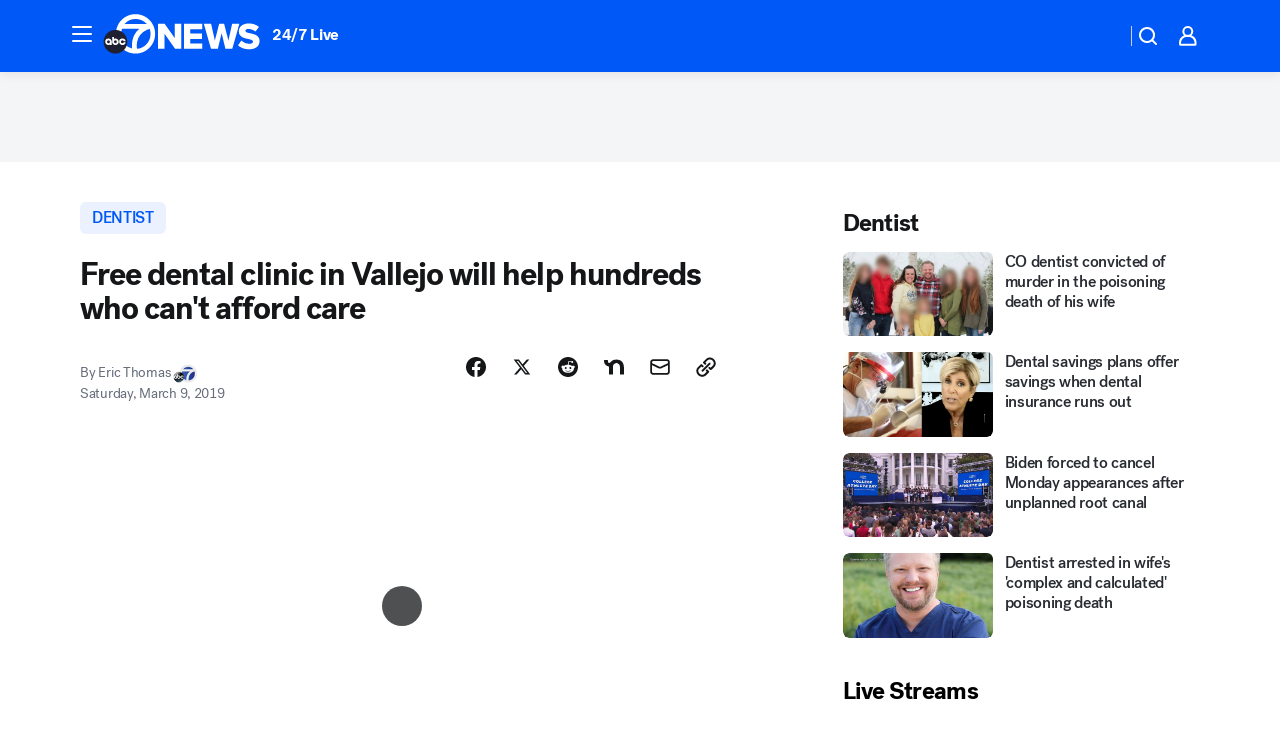

--- FILE ---
content_type: text/html; charset=utf-8
request_url: https://abc7news.com/post/free-dental-clinic-in-vallejo-will-help-hundreds/5178098/?userab=abcn_du_cat_topic_feature_holdout-474*variant_b_redesign-1939%2Cabcn_popular_reads_exp-497*variant_b_7days_filter-2077%2Cabcn_ad_cadence-481*control-a-1962%2Cabcn_news_for_you_exp-496*variant_b_test-2075
body_size: 61673
content:

        <!DOCTYPE html>
        <html lang="en" lang="en">
            <head>
                <!-- ABCOTV | 09eda78717e4 | 6461 | 672c08e1e439ffd1505b2db4bea08b9a6439c85c | abc7news.com | Sat, 31 Jan 2026 22:39:57 GMT -->
                <meta charSet="utf-8" />
                <meta name="viewport" content="initial-scale=1.0, maximum-scale=3.0, user-scalable=yes" />
                <meta http-equiv="x-ua-compatible" content="IE=edge,chrome=1" />
                <meta property="og:locale" content="en_US" />
                <link href="https://cdn.abcotvs.net/abcotv" rel="preconnect" crossorigin />
                
                <link data-react-helmet="true" rel="alternate" hreflang="en" href="https://abc7news.com/post/free-dental-clinic-in-vallejo-will-help-hundreds/5178098/"/><link data-react-helmet="true" rel="shortcut icon" href="https://cdn.abcotvs.net/abcotv/assets/news/kgo/images/logos/favicon.ico"/><link data-react-helmet="true" rel="manifest" href="/manifest.json"/><link data-react-helmet="true" rel="alternate" href="//abc7news.com/feed/" title="ABC7 San Francisco RSS" type="application/rss+xml"/><link data-react-helmet="true" rel="alternate" href="android-app://com.abclocal.kgo.news/http/abc7news.com/story/5178098"/><link data-react-helmet="true" rel="canonical" href="https://abc7news.com/post/free-dental-clinic-in-vallejo-will-help-hundreds/5178098/"/><link data-react-helmet="true" rel="amphtml" href="https://abc7news.com/amp/post/free-dental-clinic-in-vallejo-will-help-hundreds/5178098/"/><link data-react-helmet="true" href="//assets-cdn.abcotvs.net/abcotv/672c08e1e439-release-01-21-2026.8/client/abcotv/css/fusion-ff03edb4.css" rel="stylesheet"/><link data-react-helmet="true" href="//assets-cdn.abcotvs.net/abcotv/672c08e1e439-release-01-21-2026.8/client/abcotv/css/7987-3f6c1b98.css" rel="stylesheet"/><link data-react-helmet="true" href="//assets-cdn.abcotvs.net/abcotv/672c08e1e439-release-01-21-2026.8/client/abcotv/css/abcotv-fecb128a.css" rel="stylesheet"/><link data-react-helmet="true" href="//assets-cdn.abcotvs.net/abcotv/672c08e1e439-release-01-21-2026.8/client/abcotv/css/4037-607b0835.css" rel="stylesheet"/><link data-react-helmet="true" href="//assets-cdn.abcotvs.net/abcotv/672c08e1e439-release-01-21-2026.8/client/abcotv/css/1058-c22ddca8.css" rel="stylesheet"/><link data-react-helmet="true" href="//assets-cdn.abcotvs.net/abcotv/672c08e1e439-release-01-21-2026.8/client/abcotv/css/prism-story-104d8b6f.css" rel="stylesheet"/>
                <script>
                    window.__dataLayer = {"helpersEnabled":true,"page":{},"pzn":{},"site":{"device":"desktop","portal":"news"},"visitor":{}},
                        consentToken = window.localStorage.getItem('consentToken');

                    if (consentToken) {
                        console.log('consentToken', JSON.parse(consentToken))
                        window.__dataLayer.visitor = { consent : JSON.parse(consentToken) }; 
                    }
                </script>
                <script src="https://dcf.espn.com/TWDC-DTCI/prod/Bootstrap.js"></script>
                <link rel="preload" as="font" href="https://s.abcnews.com/assets/dtci/fonts/post-grotesk/PostGrotesk-Book.woff2" crossorigin>
<link rel="preload" as="font" href="https://s.abcnews.com/assets/dtci/fonts/post-grotesk/PostGrotesk-Bold.woff2" crossorigin>
<link rel="preload" as="font" href="https://s.abcnews.com/assets/dtci/fonts/post-grotesk/PostGrotesk-Medium.woff2" crossorigin>
<link rel="preload" as="font" href="https://s.abcnews.com/assets/dtci/fonts/klim/tiempos/TiemposText-Regular.woff2" crossorigin>
                <script src="//assets-cdn.abcotvs.net/abcotv/672c08e1e439-release-01-21-2026.8/client/abcotv/runtime-3c56a18c.js" defer></script><script src="//assets-cdn.abcotvs.net/abcotv/672c08e1e439-release-01-21-2026.8/client/abcotv/7987-0da20d09.js" defer></script><script src="//assets-cdn.abcotvs.net/abcotv/672c08e1e439-release-01-21-2026.8/client/abcotv/507-c7ed365d.js" defer></script><script src="//assets-cdn.abcotvs.net/abcotv/672c08e1e439-release-01-21-2026.8/client/abcotv/502-c12b28bb.js" defer></script><script src="//assets-cdn.abcotvs.net/abcotv/672c08e1e439-release-01-21-2026.8/client/abcotv/2561-2bebf93f.js" defer></script><script src="//assets-cdn.abcotvs.net/abcotv/672c08e1e439-release-01-21-2026.8/client/abcotv/8494-c13544f0.js" defer></script><script src="//assets-cdn.abcotvs.net/abcotv/672c08e1e439-release-01-21-2026.8/client/abcotv/4037-0a28bbfa.js" defer></script><script src="//assets-cdn.abcotvs.net/abcotv/672c08e1e439-release-01-21-2026.8/client/abcotv/8317-87b2f9ed.js" defer></script><script src="//assets-cdn.abcotvs.net/abcotv/672c08e1e439-release-01-21-2026.8/client/abcotv/1361-6dff86b9.js" defer></script><script src="//assets-cdn.abcotvs.net/abcotv/672c08e1e439-release-01-21-2026.8/client/abcotv/8115-0ce0b856.js" defer></script><script src="//assets-cdn.abcotvs.net/abcotv/672c08e1e439-release-01-21-2026.8/client/abcotv/9156-a35e6727.js" defer></script><script src="//assets-cdn.abcotvs.net/abcotv/672c08e1e439-release-01-21-2026.8/client/abcotv/1837-08f5fc38.js" defer></script><script src="//assets-cdn.abcotvs.net/abcotv/672c08e1e439-release-01-21-2026.8/client/abcotv/3167-3be5aec3.js" defer></script><script src="//assets-cdn.abcotvs.net/abcotv/672c08e1e439-release-01-21-2026.8/client/abcotv/8561-ef2ea49e.js" defer></script><script src="//assets-cdn.abcotvs.net/abcotv/672c08e1e439-release-01-21-2026.8/client/abcotv/1058-42fc71e2.js" defer></script>
                <link rel="prefetch" href="//assets-cdn.abcotvs.net/abcotv/672c08e1e439-release-01-21-2026.8/client/abcotv/_manifest.js" as="script" /><link rel="prefetch" href="//assets-cdn.abcotvs.net/abcotv/672c08e1e439-release-01-21-2026.8/client/abcotv/abcotv-ce2739af.js" as="script" />
<link rel="prefetch" href="//assets-cdn.abcotvs.net/abcotv/672c08e1e439-release-01-21-2026.8/client/abcotv/prism-story-1615e687.js" as="script" />
                <title data-react-helmet="true">Free dental clinic in Vallejo will help hundreds who can&#x27;t afford care - ABC7 San Francisco</title>
                <meta data-react-helmet="true" name="description" content="Hundreds of people are expected to take advantage of free dental care at the Solano County Fairgrounds in Vallejo."/><meta data-react-helmet="true" name="keywords" content="Vallejo Free dental clinic, free dental clinic, free clinic, vallejo clinic, free dentist, dental care, free clinic Solano County Fairgrounds, California Dental Association, Dr. Richard Nagy, Dr. john Swearingen, Solano County Fairgrounds, 5178098"/><meta data-react-helmet="true" name="tags" content="dentist,health-watch,health-care,health-insurance,Vallejo"/><meta data-react-helmet="true" name="apple-itunes-app" content="app-id=407314068, affiliate-data=ct=kgo-smart-banner&amp;pt=302756, app-argument=https://abc7news.com/story/5178098"/><meta data-react-helmet="true" property="fb:app_id" content="479764485457445"/><meta data-react-helmet="true" property="fb:pages" content="57427307078"/><meta data-react-helmet="true" property="og:site_name" content="ABC7 San Francisco"/><meta data-react-helmet="true" property="og:url" content="https://abc7news.com/post/free-dental-clinic-in-vallejo-will-help-hundreds/5178098/"/><meta data-react-helmet="true" property="og:title" content="Free dental clinic in Vallejo will help hundreds who can&#x27;t afford care"/><meta data-react-helmet="true" property="og:description" content="Need free dental work? Here&#x27;s where you can get help."/><meta data-react-helmet="true" property="og:image" content="https://cdn.abcotvs.com/dip/images/5178207_030819-kgo-dentist-woman-dental-work-img_Image_17-12-29,03.jpg?w=1600"/><meta data-react-helmet="true" property="og:type" content="article"/><meta data-react-helmet="true" name="twitter:site" content="@abc7newsbayarea"/><meta data-react-helmet="true" name="twitter:creator" content="@abc7newsbayarea"/><meta data-react-helmet="true" name="twitter:url" content="https://abc7news.com/post/free-dental-clinic-in-vallejo-will-help-hundreds/5178098/"/><meta data-react-helmet="true" name="twitter:title" content="Free dental clinic in Vallejo will help hundreds who can&#x27;t afford care"/><meta data-react-helmet="true" name="twitter:description" content="Need free dental work? Here&#x27;s where you can get help."/><meta data-react-helmet="true" name="twitter:card" content="summary_large_image"/><meta data-react-helmet="true" name="twitter:image" content="https://cdn.abcotvs.com/dip/images/5178207_030819-kgo-dentist-woman-dental-work-img_Image_17-12-29,03.jpg?w=1600"/><meta data-react-helmet="true" name="twitter:app:name:iphone" content="kgo"/><meta data-react-helmet="true" name="twitter:app:id:iphone" content="407314068"/><meta data-react-helmet="true" name="twitter:app:name:googleplay" content="kgo"/><meta data-react-helmet="true" name="twitter:app:id:googleplay" content="com.abclocal.kgo.news"/><meta data-react-helmet="true" property="article:published_time" content="2019-03-09T01:59:19Z"/><meta data-react-helmet="true" property="article:modified_time" content="2019-03-09T01:59:24Z"/><meta data-react-helmet="true" property="article:section" content="health"/><meta data-react-helmet="true" name="title" content="Free dental clinic in Vallejo will help hundreds who can&#x27;t afford care"/><meta data-react-helmet="true" name="medium" content="website"/><meta data-react-helmet="true" name="robots" content="max-image-preview:large"/>
                <script data-react-helmet="true" src="https://scripts.webcontentassessor.com/scripts/2861618ebeedab55aff63bbcff53232e80cba13d83492d335b72e228e566d16d"></script><script data-react-helmet="true" type="application/ld+json">{"@context":"http://schema.org/","@type":"NewsArticle","mainEntityOfPage":{"@id":"https://abc7news.com/post/free-dental-clinic-in-vallejo-will-help-hundreds/5178098/","@type":"WebPage"},"about":[{"name":" dentist","@type":"Thing"}],"author":[{"name":"Eric Thomas","@type":"Person"}],"dateline":"VALLEJO, Calif. (KGO)","dateModified":"2019-03-09T01:59:24.000Z","datePublished":"2019-03-09T01:59:19.000Z","headline":"Free dental clinic in Vallejo will help hundreds who can't afford care","mentions":[{"name":" HEALTH & FITNESS","@type":"Thing"},{"name":" VALLEJO","@type":"Thing"},{"name":" DENTIST","@type":"Thing"},{"name":" HEALTH WATCH","@type":"Thing"},{"name":" HEALTH CARE","@type":"Thing"},{"name":" HEALTH INSURANCE","@type":"Thing"}],"publisher":{"name":"","logo":{"url":"","width":0,"height":0,"@type":"ImageObject"},"@type":"Organization"}}</script>
                
                <script data-rum-type="legacy" data-rum-pct="100">(() => {function gc(n){n=document.cookie.match("(^|;) ?"+n+"=([^;]*)(;|$)");return n?n[2]:null}function sc(n){document.cookie=n}function smpl(n){n/=100;return!!n&&Math.random()<=n}var _nr=!1,_nrCookie=gc("_nr");null!==_nrCookie?"1"===_nrCookie&&(_nr=!0):smpl(100)?(_nr=!0,sc("_nr=1; path=/")):(_nr=!1,sc("_nr=0; path=/"));_nr && (() => {;window.NREUM||(NREUM={});NREUM.init={distributed_tracing:{enabled:true},privacy:{cookies_enabled:true},ajax:{deny_list:["bam.nr-data.net"]}};;NREUM.info = {"beacon":"bam.nr-data.net","errorBeacon":"bam.nr-data.net","sa":1,"licenseKey":"5985ced6ff","applicationID":"367459870"};__nr_require=function(t,e,n){function r(n){if(!e[n]){var o=e[n]={exports:{}};t[n][0].call(o.exports,function(e){var o=t[n][1][e];return r(o||e)},o,o.exports)}return e[n].exports}if("function"==typeof __nr_require)return __nr_require;for(var o=0;o<n.length;o++)r(n[o]);return r}({1:[function(t,e,n){function r(t){try{s.console&&console.log(t)}catch(e){}}var o,i=t("ee"),a=t(31),s={};try{o=localStorage.getItem("__nr_flags").split(","),console&&"function"==typeof console.log&&(s.console=!0,o.indexOf("dev")!==-1&&(s.dev=!0),o.indexOf("nr_dev")!==-1&&(s.nrDev=!0))}catch(c){}s.nrDev&&i.on("internal-error",function(t){r(t.stack)}),s.dev&&i.on("fn-err",function(t,e,n){r(n.stack)}),s.dev&&(r("NR AGENT IN DEVELOPMENT MODE"),r("flags: "+a(s,function(t,e){return t}).join(", ")))},{}],2:[function(t,e,n){function r(t,e,n,r,s){try{l?l-=1:o(s||new UncaughtException(t,e,n),!0)}catch(f){try{i("ierr",[f,c.now(),!0])}catch(d){}}return"function"==typeof u&&u.apply(this,a(arguments))}function UncaughtException(t,e,n){this.message=t||"Uncaught error with no additional information",this.sourceURL=e,this.line=n}function o(t,e){var n=e?null:c.now();i("err",[t,n])}var i=t("handle"),a=t(32),s=t("ee"),c=t("loader"),f=t("gos"),u=window.onerror,d=!1,p="nr@seenError";if(!c.disabled){var l=0;c.features.err=!0,t(1),window.onerror=r;try{throw new Error}catch(h){"stack"in h&&(t(14),t(13),"addEventListener"in window&&t(7),c.xhrWrappable&&t(15),d=!0)}s.on("fn-start",function(t,e,n){d&&(l+=1)}),s.on("fn-err",function(t,e,n){d&&!n[p]&&(f(n,p,function(){return!0}),this.thrown=!0,o(n))}),s.on("fn-end",function(){d&&!this.thrown&&l>0&&(l-=1)}),s.on("internal-error",function(t){i("ierr",[t,c.now(),!0])})}},{}],3:[function(t,e,n){var r=t("loader");r.disabled||(r.features.ins=!0)},{}],4:[function(t,e,n){function r(){U++,L=g.hash,this[u]=y.now()}function o(){U--,g.hash!==L&&i(0,!0);var t=y.now();this[h]=~~this[h]+t-this[u],this[d]=t}function i(t,e){E.emit("newURL",[""+g,e])}function a(t,e){t.on(e,function(){this[e]=y.now()})}var s="-start",c="-end",f="-body",u="fn"+s,d="fn"+c,p="cb"+s,l="cb"+c,h="jsTime",m="fetch",v="addEventListener",w=window,g=w.location,y=t("loader");if(w[v]&&y.xhrWrappable&&!y.disabled){var x=t(11),b=t(12),E=t(9),R=t(7),O=t(14),T=t(8),S=t(15),P=t(10),M=t("ee"),C=M.get("tracer"),N=t(23);t(17),y.features.spa=!0;var L,U=0;M.on(u,r),b.on(p,r),P.on(p,r),M.on(d,o),b.on(l,o),P.on(l,o),M.buffer([u,d,"xhr-resolved"]),R.buffer([u]),O.buffer(["setTimeout"+c,"clearTimeout"+s,u]),S.buffer([u,"new-xhr","send-xhr"+s]),T.buffer([m+s,m+"-done",m+f+s,m+f+c]),E.buffer(["newURL"]),x.buffer([u]),b.buffer(["propagate",p,l,"executor-err","resolve"+s]),C.buffer([u,"no-"+u]),P.buffer(["new-jsonp","cb-start","jsonp-error","jsonp-end"]),a(T,m+s),a(T,m+"-done"),a(P,"new-jsonp"),a(P,"jsonp-end"),a(P,"cb-start"),E.on("pushState-end",i),E.on("replaceState-end",i),w[v]("hashchange",i,N(!0)),w[v]("load",i,N(!0)),w[v]("popstate",function(){i(0,U>1)},N(!0))}},{}],5:[function(t,e,n){function r(){var t=new PerformanceObserver(function(t,e){var n=t.getEntries();s(v,[n])});try{t.observe({entryTypes:["resource"]})}catch(e){}}function o(t){if(s(v,[window.performance.getEntriesByType(w)]),window.performance["c"+p])try{window.performance[h](m,o,!1)}catch(t){}else try{window.performance[h]("webkit"+m,o,!1)}catch(t){}}function i(t){}if(window.performance&&window.performance.timing&&window.performance.getEntriesByType){var a=t("ee"),s=t("handle"),c=t(14),f=t(13),u=t(6),d=t(23),p="learResourceTimings",l="addEventListener",h="removeEventListener",m="resourcetimingbufferfull",v="bstResource",w="resource",g="-start",y="-end",x="fn"+g,b="fn"+y,E="bstTimer",R="pushState",O=t("loader");if(!O.disabled){O.features.stn=!0,t(9),"addEventListener"in window&&t(7);var T=NREUM.o.EV;a.on(x,function(t,e){var n=t[0];n instanceof T&&(this.bstStart=O.now())}),a.on(b,function(t,e){var n=t[0];n instanceof T&&s("bst",[n,e,this.bstStart,O.now()])}),c.on(x,function(t,e,n){this.bstStart=O.now(),this.bstType=n}),c.on(b,function(t,e){s(E,[e,this.bstStart,O.now(),this.bstType])}),f.on(x,function(){this.bstStart=O.now()}),f.on(b,function(t,e){s(E,[e,this.bstStart,O.now(),"requestAnimationFrame"])}),a.on(R+g,function(t){this.time=O.now(),this.startPath=location.pathname+location.hash}),a.on(R+y,function(t){s("bstHist",[location.pathname+location.hash,this.startPath,this.time])}),u()?(s(v,[window.performance.getEntriesByType("resource")]),r()):l in window.performance&&(window.performance["c"+p]?window.performance[l](m,o,d(!1)):window.performance[l]("webkit"+m,o,d(!1))),document[l]("scroll",i,d(!1)),document[l]("keypress",i,d(!1)),document[l]("click",i,d(!1))}}},{}],6:[function(t,e,n){e.exports=function(){return"PerformanceObserver"in window&&"function"==typeof window.PerformanceObserver}},{}],7:[function(t,e,n){function r(t){for(var e=t;e&&!e.hasOwnProperty(u);)e=Object.getPrototypeOf(e);e&&o(e)}function o(t){s.inPlace(t,[u,d],"-",i)}function i(t,e){return t[1]}var a=t("ee").get("events"),s=t("wrap-function")(a,!0),c=t("gos"),f=XMLHttpRequest,u="addEventListener",d="removeEventListener";e.exports=a,"getPrototypeOf"in Object?(r(document),r(window),r(f.prototype)):f.prototype.hasOwnProperty(u)&&(o(window),o(f.prototype)),a.on(u+"-start",function(t,e){var n=t[1];if(null!==n&&("function"==typeof n||"object"==typeof n)){var r=c(n,"nr@wrapped",function(){function t(){if("function"==typeof n.handleEvent)return n.handleEvent.apply(n,arguments)}var e={object:t,"function":n}[typeof n];return e?s(e,"fn-",null,e.name||"anonymous"):n});this.wrapped=t[1]=r}}),a.on(d+"-start",function(t){t[1]=this.wrapped||t[1]})},{}],8:[function(t,e,n){function r(t,e,n){var r=t[e];"function"==typeof r&&(t[e]=function(){var t=i(arguments),e={};o.emit(n+"before-start",[t],e);var a;e[m]&&e[m].dt&&(a=e[m].dt);var s=r.apply(this,t);return o.emit(n+"start",[t,a],s),s.then(function(t){return o.emit(n+"end",[null,t],s),t},function(t){throw o.emit(n+"end",[t],s),t})})}var o=t("ee").get("fetch"),i=t(32),a=t(31);e.exports=o;var s=window,c="fetch-",f=c+"body-",u=["arrayBuffer","blob","json","text","formData"],d=s.Request,p=s.Response,l=s.fetch,h="prototype",m="nr@context";d&&p&&l&&(a(u,function(t,e){r(d[h],e,f),r(p[h],e,f)}),r(s,"fetch",c),o.on(c+"end",function(t,e){var n=this;if(e){var r=e.headers.get("content-length");null!==r&&(n.rxSize=r),o.emit(c+"done",[null,e],n)}else o.emit(c+"done",[t],n)}))},{}],9:[function(t,e,n){var r=t("ee").get("history"),o=t("wrap-function")(r);e.exports=r;var i=window.history&&window.history.constructor&&window.history.constructor.prototype,a=window.history;i&&i.pushState&&i.replaceState&&(a=i),o.inPlace(a,["pushState","replaceState"],"-")},{}],10:[function(t,e,n){function r(t){function e(){f.emit("jsonp-end",[],l),t.removeEventListener("load",e,c(!1)),t.removeEventListener("error",n,c(!1))}function n(){f.emit("jsonp-error",[],l),f.emit("jsonp-end",[],l),t.removeEventListener("load",e,c(!1)),t.removeEventListener("error",n,c(!1))}var r=t&&"string"==typeof t.nodeName&&"script"===t.nodeName.toLowerCase();if(r){var o="function"==typeof t.addEventListener;if(o){var a=i(t.src);if(a){var d=s(a),p="function"==typeof d.parent[d.key];if(p){var l={};u.inPlace(d.parent,[d.key],"cb-",l),t.addEventListener("load",e,c(!1)),t.addEventListener("error",n,c(!1)),f.emit("new-jsonp",[t.src],l)}}}}}function o(){return"addEventListener"in window}function i(t){var e=t.match(d);return e?e[1]:null}function a(t,e){var n=t.match(l),r=n[1],o=n[3];return o?a(o,e[r]):e[r]}function s(t){var e=t.match(p);return e&&e.length>=3?{key:e[2],parent:a(e[1],window)}:{key:t,parent:window}}var c=t(23),f=t("ee").get("jsonp"),u=t("wrap-function")(f);if(e.exports=f,o()){var d=/[?&](?:callback|cb)=([^&#]+)/,p=/(.*).([^.]+)/,l=/^(w+)(.|$)(.*)$/,h=["appendChild","insertBefore","replaceChild"];Node&&Node.prototype&&Node.prototype.appendChild?u.inPlace(Node.prototype,h,"dom-"):(u.inPlace(HTMLElement.prototype,h,"dom-"),u.inPlace(HTMLHeadElement.prototype,h,"dom-"),u.inPlace(HTMLBodyElement.prototype,h,"dom-")),f.on("dom-start",function(t){r(t[0])})}},{}],11:[function(t,e,n){var r=t("ee").get("mutation"),o=t("wrap-function")(r),i=NREUM.o.MO;e.exports=r,i&&(window.MutationObserver=function(t){return this instanceof i?new i(o(t,"fn-")):i.apply(this,arguments)},MutationObserver.prototype=i.prototype)},{}],12:[function(t,e,n){function r(t){var e=i.context(),n=s(t,"executor-",e,null,!1),r=new f(n);return i.context(r).getCtx=function(){return e},r}var o=t("wrap-function"),i=t("ee").get("promise"),a=t("ee").getOrSetContext,s=o(i),c=t(31),f=NREUM.o.PR;e.exports=i,f&&(window.Promise=r,["all","race"].forEach(function(t){var e=f[t];f[t]=function(n){function r(t){return function(){i.emit("propagate",[null,!o],a,!1,!1),o=o||!t}}var o=!1;c(n,function(e,n){Promise.resolve(n).then(r("all"===t),r(!1))});var a=e.apply(f,arguments),s=f.resolve(a);return s}}),["resolve","reject"].forEach(function(t){var e=f[t];f[t]=function(t){var n=e.apply(f,arguments);return t!==n&&i.emit("propagate",[t,!0],n,!1,!1),n}}),f.prototype["catch"]=function(t){return this.then(null,t)},f.prototype=Object.create(f.prototype,{constructor:{value:r}}),c(Object.getOwnPropertyNames(f),function(t,e){try{r[e]=f[e]}catch(n){}}),o.wrapInPlace(f.prototype,"then",function(t){return function(){var e=this,n=o.argsToArray.apply(this,arguments),r=a(e);r.promise=e,n[0]=s(n[0],"cb-",r,null,!1),n[1]=s(n[1],"cb-",r,null,!1);var c=t.apply(this,n);return r.nextPromise=c,i.emit("propagate",[e,!0],c,!1,!1),c}}),i.on("executor-start",function(t){t[0]=s(t[0],"resolve-",this,null,!1),t[1]=s(t[1],"resolve-",this,null,!1)}),i.on("executor-err",function(t,e,n){t[1](n)}),i.on("cb-end",function(t,e,n){i.emit("propagate",[n,!0],this.nextPromise,!1,!1)}),i.on("propagate",function(t,e,n){this.getCtx&&!e||(this.getCtx=function(){if(t instanceof Promise)var e=i.context(t);return e&&e.getCtx?e.getCtx():this})}),r.toString=function(){return""+f})},{}],13:[function(t,e,n){var r=t("ee").get("raf"),o=t("wrap-function")(r),i="equestAnimationFrame";e.exports=r,o.inPlace(window,["r"+i,"mozR"+i,"webkitR"+i,"msR"+i],"raf-"),r.on("raf-start",function(t){t[0]=o(t[0],"fn-")})},{}],14:[function(t,e,n){function r(t,e,n){t[0]=a(t[0],"fn-",null,n)}function o(t,e,n){this.method=n,this.timerDuration=isNaN(t[1])?0:+t[1],t[0]=a(t[0],"fn-",this,n)}var i=t("ee").get("timer"),a=t("wrap-function")(i),s="setTimeout",c="setInterval",f="clearTimeout",u="-start",d="-";e.exports=i,a.inPlace(window,[s,"setImmediate"],s+d),a.inPlace(window,[c],c+d),a.inPlace(window,[f,"clearImmediate"],f+d),i.on(c+u,r),i.on(s+u,o)},{}],15:[function(t,e,n){function r(t,e){d.inPlace(e,["onreadystatechange"],"fn-",s)}function o(){var t=this,e=u.context(t);t.readyState>3&&!e.resolved&&(e.resolved=!0,u.emit("xhr-resolved",[],t)),d.inPlace(t,y,"fn-",s)}function i(t){x.push(t),m&&(E?E.then(a):w?w(a):(R=-R,O.data=R))}function a(){for(var t=0;t<x.length;t++)r([],x[t]);x.length&&(x=[])}function s(t,e){return e}function c(t,e){for(var n in t)e[n]=t[n];return e}t(7);var f=t("ee"),u=f.get("xhr"),d=t("wrap-function")(u),p=t(23),l=NREUM.o,h=l.XHR,m=l.MO,v=l.PR,w=l.SI,g="readystatechange",y=["onload","onerror","onabort","onloadstart","onloadend","onprogress","ontimeout"],x=[];e.exports=u;var b=window.XMLHttpRequest=function(t){var e=new h(t);try{u.emit("new-xhr",[e],e),e.addEventListener(g,o,p(!1))}catch(n){try{u.emit("internal-error",[n])}catch(r){}}return e};if(c(h,b),b.prototype=h.prototype,d.inPlace(b.prototype,["open","send"],"-xhr-",s),u.on("send-xhr-start",function(t,e){r(t,e),i(e)}),u.on("open-xhr-start",r),m){var E=v&&v.resolve();if(!w&&!v){var R=1,O=document.createTextNode(R);new m(a).observe(O,{characterData:!0})}}else f.on("fn-end",function(t){t[0]&&t[0].type===g||a()})},{}],16:[function(t,e,n){function r(t){if(!s(t))return null;var e=window.NREUM;if(!e.loader_config)return null;var n=(e.loader_config.accountID||"").toString()||null,r=(e.loader_config.agentID||"").toString()||null,f=(e.loader_config.trustKey||"").toString()||null;if(!n||!r)return null;var h=l.generateSpanId(),m=l.generateTraceId(),v=Date.now(),w={spanId:h,traceId:m,timestamp:v};return(t.sameOrigin||c(t)&&p())&&(w.traceContextParentHeader=o(h,m),w.traceContextStateHeader=i(h,v,n,r,f)),(t.sameOrigin&&!u()||!t.sameOrigin&&c(t)&&d())&&(w.newrelicHeader=a(h,m,v,n,r,f)),w}function o(t,e){return"00-"+e+"-"+t+"-01"}function i(t,e,n,r,o){var i=0,a="",s=1,c="",f="";return o+"@nr="+i+"-"+s+"-"+n+"-"+r+"-"+t+"-"+a+"-"+c+"-"+f+"-"+e}function a(t,e,n,r,o,i){var a="btoa"in window&&"function"==typeof window.btoa;if(!a)return null;var s={v:[0,1],d:{ty:"Browser",ac:r,ap:o,id:t,tr:e,ti:n}};return i&&r!==i&&(s.d.tk=i),btoa(JSON.stringify(s))}function s(t){return f()&&c(t)}function c(t){var e=!1,n={};if("init"in NREUM&&"distributed_tracing"in NREUM.init&&(n=NREUM.init.distributed_tracing),t.sameOrigin)e=!0;else if(n.allowed_origins instanceof Array)for(var r=0;r<n.allowed_origins.length;r++){var o=h(n.allowed_origins[r]);if(t.hostname===o.hostname&&t.protocol===o.protocol&&t.port===o.port){e=!0;break}}return e}function f(){return"init"in NREUM&&"distributed_tracing"in NREUM.init&&!!NREUM.init.distributed_tracing.enabled}function u(){return"init"in NREUM&&"distributed_tracing"in NREUM.init&&!!NREUM.init.distributed_tracing.exclude_newrelic_header}function d(){return"init"in NREUM&&"distributed_tracing"in NREUM.init&&NREUM.init.distributed_tracing.cors_use_newrelic_header!==!1}function p(){return"init"in NREUM&&"distributed_tracing"in NREUM.init&&!!NREUM.init.distributed_tracing.cors_use_tracecontext_headers}var l=t(28),h=t(18);e.exports={generateTracePayload:r,shouldGenerateTrace:s}},{}],17:[function(t,e,n){function r(t){var e=this.params,n=this.metrics;if(!this.ended){this.ended=!0;for(var r=0;r<p;r++)t.removeEventListener(d[r],this.listener,!1);return e.protocol&&"data"===e.protocol?void g("Ajax/DataUrl/Excluded"):void(e.aborted||(n.duration=a.now()-this.startTime,this.loadCaptureCalled||4!==t.readyState?null==e.status&&(e.status=0):i(this,t),n.cbTime=this.cbTime,s("xhr",[e,n,this.startTime,this.endTime,"xhr"],this)))}}function o(t,e){var n=c(e),r=t.params;r.hostname=n.hostname,r.port=n.port,r.protocol=n.protocol,r.host=n.hostname+":"+n.port,r.pathname=n.pathname,t.parsedOrigin=n,t.sameOrigin=n.sameOrigin}function i(t,e){t.params.status=e.status;var n=v(e,t.lastSize);if(n&&(t.metrics.rxSize=n),t.sameOrigin){var r=e.getResponseHeader("X-NewRelic-App-Data");r&&(t.params.cat=r.split(", ").pop())}t.loadCaptureCalled=!0}var a=t("loader");if(a.xhrWrappable&&!a.disabled){var s=t("handle"),c=t(18),f=t(16).generateTracePayload,u=t("ee"),d=["load","error","abort","timeout"],p=d.length,l=t("id"),h=t(24),m=t(22),v=t(19),w=t(23),g=t(25).recordSupportability,y=NREUM.o.REQ,x=window.XMLHttpRequest;a.features.xhr=!0,t(15),t(8),u.on("new-xhr",function(t){var e=this;e.totalCbs=0,e.called=0,e.cbTime=0,e.end=r,e.ended=!1,e.xhrGuids={},e.lastSize=null,e.loadCaptureCalled=!1,e.params=this.params||{},e.metrics=this.metrics||{},t.addEventListener("load",function(n){i(e,t)},w(!1)),h&&(h>34||h<10)||t.addEventListener("progress",function(t){e.lastSize=t.loaded},w(!1))}),u.on("open-xhr-start",function(t){this.params={method:t[0]},o(this,t[1]),this.metrics={}}),u.on("open-xhr-end",function(t,e){"loader_config"in NREUM&&"xpid"in NREUM.loader_config&&this.sameOrigin&&e.setRequestHeader("X-NewRelic-ID",NREUM.loader_config.xpid);var n=f(this.parsedOrigin);if(n){var r=!1;n.newrelicHeader&&(e.setRequestHeader("newrelic",n.newrelicHeader),r=!0),n.traceContextParentHeader&&(e.setRequestHeader("traceparent",n.traceContextParentHeader),n.traceContextStateHeader&&e.setRequestHeader("tracestate",n.traceContextStateHeader),r=!0),r&&(this.dt=n)}}),u.on("send-xhr-start",function(t,e){var n=this.metrics,r=t[0],o=this;if(n&&r){var i=m(r);i&&(n.txSize=i)}this.startTime=a.now(),this.listener=function(t){try{"abort"!==t.type||o.loadCaptureCalled||(o.params.aborted=!0),("load"!==t.type||o.called===o.totalCbs&&(o.onloadCalled||"function"!=typeof e.onload))&&o.end(e)}catch(n){try{u.emit("internal-error",[n])}catch(r){}}};for(var s=0;s<p;s++)e.addEventListener(d[s],this.listener,w(!1))}),u.on("xhr-cb-time",function(t,e,n){this.cbTime+=t,e?this.onloadCalled=!0:this.called+=1,this.called!==this.totalCbs||!this.onloadCalled&&"function"==typeof n.onload||this.end(n)}),u.on("xhr-load-added",function(t,e){var n=""+l(t)+!!e;this.xhrGuids&&!this.xhrGuids[n]&&(this.xhrGuids[n]=!0,this.totalCbs+=1)}),u.on("xhr-load-removed",function(t,e){var n=""+l(t)+!!e;this.xhrGuids&&this.xhrGuids[n]&&(delete this.xhrGuids[n],this.totalCbs-=1)}),u.on("xhr-resolved",function(){this.endTime=a.now()}),u.on("addEventListener-end",function(t,e){e instanceof x&&"load"===t[0]&&u.emit("xhr-load-added",[t[1],t[2]],e)}),u.on("removeEventListener-end",function(t,e){e instanceof x&&"load"===t[0]&&u.emit("xhr-load-removed",[t[1],t[2]],e)}),u.on("fn-start",function(t,e,n){e instanceof x&&("onload"===n&&(this.onload=!0),("load"===(t[0]&&t[0].type)||this.onload)&&(this.xhrCbStart=a.now()))}),u.on("fn-end",function(t,e){this.xhrCbStart&&u.emit("xhr-cb-time",[a.now()-this.xhrCbStart,this.onload,e],e)}),u.on("fetch-before-start",function(t){function e(t,e){var n=!1;return e.newrelicHeader&&(t.set("newrelic",e.newrelicHeader),n=!0),e.traceContextParentHeader&&(t.set("traceparent",e.traceContextParentHeader),e.traceContextStateHeader&&t.set("tracestate",e.traceContextStateHeader),n=!0),n}var n,r=t[1]||{};"string"==typeof t[0]?n=t[0]:t[0]&&t[0].url?n=t[0].url:window.URL&&t[0]&&t[0]instanceof URL&&(n=t[0].href),n&&(this.parsedOrigin=c(n),this.sameOrigin=this.parsedOrigin.sameOrigin);var o=f(this.parsedOrigin);if(o&&(o.newrelicHeader||o.traceContextParentHeader))if("string"==typeof t[0]||window.URL&&t[0]&&t[0]instanceof URL){var i={};for(var a in r)i[a]=r[a];i.headers=new Headers(r.headers||{}),e(i.headers,o)&&(this.dt=o),t.length>1?t[1]=i:t.push(i)}else t[0]&&t[0].headers&&e(t[0].headers,o)&&(this.dt=o)}),u.on("fetch-start",function(t,e){this.params={},this.metrics={},this.startTime=a.now(),this.dt=e,t.length>=1&&(this.target=t[0]),t.length>=2&&(this.opts=t[1]);var n,r=this.opts||{},i=this.target;if("string"==typeof i?n=i:"object"==typeof i&&i instanceof y?n=i.url:window.URL&&"object"==typeof i&&i instanceof URL&&(n=i.href),o(this,n),"data"!==this.params.protocol){var s=(""+(i&&i instanceof y&&i.method||r.method||"GET")).toUpperCase();this.params.method=s,this.txSize=m(r.body)||0}}),u.on("fetch-done",function(t,e){if(this.endTime=a.now(),this.params||(this.params={}),"data"===this.params.protocol)return void g("Ajax/DataUrl/Excluded");this.params.status=e?e.status:0;var n;"string"==typeof this.rxSize&&this.rxSize.length>0&&(n=+this.rxSize);var r={txSize:this.txSize,rxSize:n,duration:a.now()-this.startTime};s("xhr",[this.params,r,this.startTime,this.endTime,"fetch"],this)})}},{}],18:[function(t,e,n){var r={};e.exports=function(t){if(t in r)return r[t];if(0===(t||"").indexOf("data:"))return{protocol:"data"};var e=document.createElement("a"),n=window.location,o={};e.href=t,o.port=e.port;var i=e.href.split("://");!o.port&&i[1]&&(o.port=i[1].split("/")[0].split("@").pop().split(":")[1]),o.port&&"0"!==o.port||(o.port="https"===i[0]?"443":"80"),o.hostname=e.hostname||n.hostname,o.pathname=e.pathname,o.protocol=i[0],"/"!==o.pathname.charAt(0)&&(o.pathname="/"+o.pathname);var a=!e.protocol||":"===e.protocol||e.protocol===n.protocol,s=e.hostname===document.domain&&e.port===n.port;return o.sameOrigin=a&&(!e.hostname||s),"/"===o.pathname&&(r[t]=o),o}},{}],19:[function(t,e,n){function r(t,e){var n=t.responseType;return"json"===n&&null!==e?e:"arraybuffer"===n||"blob"===n||"json"===n?o(t.response):"text"===n||""===n||void 0===n?o(t.responseText):void 0}var o=t(22);e.exports=r},{}],20:[function(t,e,n){function r(){}function o(t,e,n,r){return function(){return u.recordSupportability("API/"+e+"/called"),i(t+e,[f.now()].concat(s(arguments)),n?null:this,r),n?void 0:this}}var i=t("handle"),a=t(31),s=t(32),c=t("ee").get("tracer"),f=t("loader"),u=t(25),d=NREUM;"undefined"==typeof window.newrelic&&(newrelic=d);var p=["setPageViewName","setCustomAttribute","setErrorHandler","finished","addToTrace","inlineHit","addRelease"],l="api-",h=l+"ixn-";a(p,function(t,e){d[e]=o(l,e,!0,"api")}),d.addPageAction=o(l,"addPageAction",!0),d.setCurrentRouteName=o(l,"routeName",!0),e.exports=newrelic,d.interaction=function(){return(new r).get()};var m=r.prototype={createTracer:function(t,e){var n={},r=this,o="function"==typeof e;return i(h+"tracer",[f.now(),t,n],r),function(){if(c.emit((o?"":"no-")+"fn-start",[f.now(),r,o],n),o)try{return e.apply(this,arguments)}catch(t){throw c.emit("fn-err",[arguments,this,t],n),t}finally{c.emit("fn-end",[f.now()],n)}}}};a("actionText,setName,setAttribute,save,ignore,onEnd,getContext,end,get".split(","),function(t,e){m[e]=o(h,e)}),newrelic.noticeError=function(t,e){"string"==typeof t&&(t=new Error(t)),u.recordSupportability("API/noticeError/called"),i("err",[t,f.now(),!1,e])}},{}],21:[function(t,e,n){function r(t){if(NREUM.init){for(var e=NREUM.init,n=t.split("."),r=0;r<n.length-1;r++)if(e=e[n[r]],"object"!=typeof e)return;return e=e[n[n.length-1]]}}e.exports={getConfiguration:r}},{}],22:[function(t,e,n){e.exports=function(t){if("string"==typeof t&&t.length)return t.length;if("object"==typeof t){if("undefined"!=typeof ArrayBuffer&&t instanceof ArrayBuffer&&t.byteLength)return t.byteLength;if("undefined"!=typeof Blob&&t instanceof Blob&&t.size)return t.size;if(!("undefined"!=typeof FormData&&t instanceof FormData))try{return JSON.stringify(t).length}catch(e){return}}}},{}],23:[function(t,e,n){var r=!1;try{var o=Object.defineProperty({},"passive",{get:function(){r=!0}});window.addEventListener("testPassive",null,o),window.removeEventListener("testPassive",null,o)}catch(i){}e.exports=function(t){return r?{passive:!0,capture:!!t}:!!t}},{}],24:[function(t,e,n){var r=0,o=navigator.userAgent.match(/Firefox[/s](d+.d+)/);o&&(r=+o[1]),e.exports=r},{}],25:[function(t,e,n){function r(t,e){var n=[a,t,{name:t},e];return i("storeMetric",n,null,"api"),n}function o(t,e){var n=[s,t,{name:t},e];return i("storeEventMetrics",n,null,"api"),n}var i=t("handle"),a="sm",s="cm";e.exports={constants:{SUPPORTABILITY_METRIC:a,CUSTOM_METRIC:s},recordSupportability:r,recordCustom:o}},{}],26:[function(t,e,n){function r(){return s.exists&&performance.now?Math.round(performance.now()):(i=Math.max((new Date).getTime(),i))-a}function o(){return i}var i=(new Date).getTime(),a=i,s=t(33);e.exports=r,e.exports.offset=a,e.exports.getLastTimestamp=o},{}],27:[function(t,e,n){function r(t,e){var n=t.getEntries();n.forEach(function(t){"first-paint"===t.name?l("timing",["fp",Math.floor(t.startTime)]):"first-contentful-paint"===t.name&&l("timing",["fcp",Math.floor(t.startTime)])})}function o(t,e){var n=t.getEntries();if(n.length>0){var r=n[n.length-1];if(f&&f<r.startTime)return;var o=[r],i=a({});i&&o.push(i),l("lcp",o)}}function i(t){t.getEntries().forEach(function(t){t.hadRecentInput||l("cls",[t])})}function a(t){var e=navigator.connection||navigator.mozConnection||navigator.webkitConnection;if(e)return e.type&&(t["net-type"]=e.type),e.effectiveType&&(t["net-etype"]=e.effectiveType),e.rtt&&(t["net-rtt"]=e.rtt),e.downlink&&(t["net-dlink"]=e.downlink),t}function s(t){if(t instanceof w&&!y){var e=Math.round(t.timeStamp),n={type:t.type};a(n),e<=h.now()?n.fid=h.now()-e:e>h.offset&&e<=Date.now()?(e-=h.offset,n.fid=h.now()-e):e=h.now(),y=!0,l("timing",["fi",e,n])}}function c(t){"hidden"===t&&(f=h.now(),l("pageHide",[f]))}if(!("init"in NREUM&&"page_view_timing"in NREUM.init&&"enabled"in NREUM.init.page_view_timing&&NREUM.init.page_view_timing.enabled===!1)){var f,u,d,p,l=t("handle"),h=t("loader"),m=t(30),v=t(23),w=NREUM.o.EV;if("PerformanceObserver"in window&&"function"==typeof window.PerformanceObserver){u=new PerformanceObserver(r);try{u.observe({entryTypes:["paint"]})}catch(g){}d=new PerformanceObserver(o);try{d.observe({entryTypes:["largest-contentful-paint"]})}catch(g){}p=new PerformanceObserver(i);try{p.observe({type:"layout-shift",buffered:!0})}catch(g){}}if("addEventListener"in document){var y=!1,x=["click","keydown","mousedown","pointerdown","touchstart"];x.forEach(function(t){document.addEventListener(t,s,v(!1))})}m(c)}},{}],28:[function(t,e,n){function r(){function t(){return e?15&e[n++]:16*Math.random()|0}var e=null,n=0,r=window.crypto||window.msCrypto;r&&r.getRandomValues&&(e=r.getRandomValues(new Uint8Array(31)));for(var o,i="xxxxxxxx-xxxx-4xxx-yxxx-xxxxxxxxxxxx",a="",s=0;s<i.length;s++)o=i[s],"x"===o?a+=t().toString(16):"y"===o?(o=3&t()|8,a+=o.toString(16)):a+=o;return a}function o(){return a(16)}function i(){return a(32)}function a(t){function e(){return n?15&n[r++]:16*Math.random()|0}var n=null,r=0,o=window.crypto||window.msCrypto;o&&o.getRandomValues&&Uint8Array&&(n=o.getRandomValues(new Uint8Array(t)));for(var i=[],a=0;a<t;a++)i.push(e().toString(16));return i.join("")}e.exports={generateUuid:r,generateSpanId:o,generateTraceId:i}},{}],29:[function(t,e,n){function r(t,e){if(!o)return!1;if(t!==o)return!1;if(!e)return!0;if(!i)return!1;for(var n=i.split("."),r=e.split("."),a=0;a<r.length;a++)if(r[a]!==n[a])return!1;return!0}var o=null,i=null,a=/Version\/(\S+)\s+Safari/;if(navigator.userAgent){var s=navigator.userAgent,c=s.match(a);c&&s.indexOf("Chrome")===-1&&s.indexOf("Chromium")===-1&&(o="Safari",i=c[1])}e.exports={agent:o,version:i,match:r}},{}],30:[function(t,e,n){function r(t){function e(){t(s&&document[s]?document[s]:document[i]?"hidden":"visible")}"addEventListener"in document&&a&&document.addEventListener(a,e,o(!1))}var o=t(23);e.exports=r;var i,a,s;"undefined"!=typeof document.hidden?(i="hidden",a="visibilitychange",s="visibilityState"):"undefined"!=typeof document.msHidden?(i="msHidden",a="msvisibilitychange"):"undefined"!=typeof document.webkitHidden&&(i="webkitHidden",a="webkitvisibilitychange",s="webkitVisibilityState")},{}],31:[function(t,e,n){function r(t,e){var n=[],r="",i=0;for(r in t)o.call(t,r)&&(n[i]=e(r,t[r]),i+=1);return n}var o=Object.prototype.hasOwnProperty;e.exports=r},{}],32:[function(t,e,n){function r(t,e,n){e||(e=0),"undefined"==typeof n&&(n=t?t.length:0);for(var r=-1,o=n-e||0,i=Array(o<0?0:o);++r<o;)i[r]=t[e+r];return i}e.exports=r},{}],33:[function(t,e,n){e.exports={exists:"undefined"!=typeof window.performance&&window.performance.timing&&"undefined"!=typeof window.performance.timing.navigationStart}},{}],ee:[function(t,e,n){function r(){}function o(t){function e(t){return t&&t instanceof r?t:t?f(t,c,a):a()}function n(n,r,o,i,a){if(a!==!1&&(a=!0),!l.aborted||i){t&&a&&t(n,r,o);for(var s=e(o),c=m(n),f=c.length,u=0;u<f;u++)c[u].apply(s,r);var p=d[y[n]];return p&&p.push([x,n,r,s]),s}}function i(t,e){g[t]=m(t).concat(e)}function h(t,e){var n=g[t];if(n)for(var r=0;r<n.length;r++)n[r]===e&&n.splice(r,1)}function m(t){return g[t]||[]}function v(t){return p[t]=p[t]||o(n)}function w(t,e){l.aborted||u(t,function(t,n){e=e||"feature",y[n]=e,e in d||(d[e]=[])})}var g={},y={},x={on:i,addEventListener:i,removeEventListener:h,emit:n,get:v,listeners:m,context:e,buffer:w,abort:s,aborted:!1};return x}function i(t){return f(t,c,a)}function a(){return new r}function s(){(d.api||d.feature)&&(l.aborted=!0,d=l.backlog={})}var c="nr@context",f=t("gos"),u=t(31),d={},p={},l=e.exports=o();e.exports.getOrSetContext=i,l.backlog=d},{}],gos:[function(t,e,n){function r(t,e,n){if(o.call(t,e))return t[e];var r=n();if(Object.defineProperty&&Object.keys)try{return Object.defineProperty(t,e,{value:r,writable:!0,enumerable:!1}),r}catch(i){}return t[e]=r,r}var o=Object.prototype.hasOwnProperty;e.exports=r},{}],handle:[function(t,e,n){function r(t,e,n,r){o.buffer([t],r),o.emit(t,e,n)}var o=t("ee").get("handle");e.exports=r,r.ee=o},{}],id:[function(t,e,n){function r(t){var e=typeof t;return!t||"object"!==e&&"function"!==e?-1:t===window?0:a(t,i,function(){return o++})}var o=1,i="nr@id",a=t("gos");e.exports=r},{}],loader:[function(t,e,n){function r(){if(!T++){var t=O.info=NREUM.info,e=m.getElementsByTagName("script")[0];if(setTimeout(f.abort,3e4),!(t&&t.licenseKey&&t.applicationID&&e))return f.abort();c(E,function(e,n){t[e]||(t[e]=n)});var n=a();s("mark",["onload",n+O.offset],null,"api"),s("timing",["load",n]);var r=m.createElement("script");0===t.agent.indexOf("http://")||0===t.agent.indexOf("https://")?r.src=t.agent:r.src=l+"://"+t.agent,e.parentNode.insertBefore(r,e)}}function o(){"complete"===m.readyState&&i()}function i(){s("mark",["domContent",a()+O.offset],null,"api")}var a=t(26),s=t("handle"),c=t(31),f=t("ee"),u=t(29),d=t(21),p=t(23),l=d.getConfiguration("ssl")===!1?"http":"https",h=window,m=h.document,v="addEventListener",w="attachEvent",g=h.XMLHttpRequest,y=g&&g.prototype,x=!1;NREUM.o={ST:setTimeout,SI:h.setImmediate,CT:clearTimeout,XHR:g,REQ:h.Request,EV:h.Event,PR:h.Promise,MO:h.MutationObserver};var b=""+location,E={beacon:"bam.nr-data.net",errorBeacon:"bam.nr-data.net",agent:"js-agent.newrelic.com/nr-spa-1216.min.js"},R=g&&y&&y[v]&&!/CriOS/.test(navigator.userAgent),O=e.exports={offset:a.getLastTimestamp(),now:a,origin:b,features:{},xhrWrappable:R,userAgent:u,disabled:x};if(!x){t(20),t(27),m[v]?(m[v]("DOMContentLoaded",i,p(!1)),h[v]("load",r,p(!1))):(m[w]("onreadystatechange",o),h[w]("onload",r)),s("mark",["firstbyte",a.getLastTimestamp()],null,"api");var T=0}},{}],"wrap-function":[function(t,e,n){function r(t,e){function n(e,n,r,c,f){function nrWrapper(){var i,a,u,p;try{a=this,i=d(arguments),u="function"==typeof r?r(i,a):r||{}}catch(l){o([l,"",[i,a,c],u],t)}s(n+"start",[i,a,c],u,f);try{return p=e.apply(a,i)}catch(h){throw s(n+"err",[i,a,h],u,f),h}finally{s(n+"end",[i,a,p],u,f)}}return a(e)?e:(n||(n=""),nrWrapper[p]=e,i(e,nrWrapper,t),nrWrapper)}function r(t,e,r,o,i){r||(r="");var s,c,f,u="-"===r.charAt(0);for(f=0;f<e.length;f++)c=e[f],s=t[c],a(s)||(t[c]=n(s,u?c+r:r,o,c,i))}function s(n,r,i,a){if(!h||e){var s=h;h=!0;try{t.emit(n,r,i,e,a)}catch(c){o([c,n,r,i],t)}h=s}}return t||(t=u),n.inPlace=r,n.flag=p,n}function o(t,e){e||(e=u);try{e.emit("internal-error",t)}catch(n){}}function i(t,e,n){if(Object.defineProperty&&Object.keys)try{var r=Object.keys(t);return r.forEach(function(n){Object.defineProperty(e,n,{get:function(){return t[n]},set:function(e){return t[n]=e,e}})}),e}catch(i){o([i],n)}for(var a in t)l.call(t,a)&&(e[a]=t[a]);return e}function a(t){return!(t&&t instanceof Function&&t.apply&&!t[p])}function s(t,e){var n=e(t);return n[p]=t,i(t,n,u),n}function c(t,e,n){var r=t[e];t[e]=s(r,n)}function f(){for(var t=arguments.length,e=new Array(t),n=0;n<t;++n)e[n]=arguments[n];return e}var u=t("ee"),d=t(32),p="nr@original",l=Object.prototype.hasOwnProperty,h=!1;e.exports=r,e.exports.wrapFunction=s,e.exports.wrapInPlace=c,e.exports.argsToArray=f},{}]},{},["loader",2,17,5,3,4]);;NREUM.info={"beacon":"bam.nr-data.net","errorBeacon":"bam.nr-data.net","sa":1,"licenseKey":"8d01ff17d1","applicationID":"415461361"}})();})();</script>
                <link href="//assets-cdn.abcotvs.net" rel="preconnect" />
                <link href="https://cdn.abcotvs.net/abcotv" rel="preconnect" crossorigin />
                <script>(function(){function a(a){var b,c=g.floor(65535*g.random()).toString(16);for(b=4-c.length;0<b;b--)c="0"+c;return a=(String()+a).substring(0,4),!Number.isNaN(parseInt(a,16))&&a.length?a+c.substr(a.length):c}function b(){var a=c(window.location.hostname);return a?"."+a:".go.com"}function c(a=""){var b=a.match(/[^.]+(?:.com?(?:.[a-z]{2})?|(?:.[a-z]+))?$/i);if(b&&b.length)return b[0].replace(/:[0-9]+$/,"")}function d(a,b,c,d,g,h){var i,j=!1;if(f.test(c)&&(c=c.replace(f,""),j=!0),!a||/^(?:expires|max-age|path|domain|secure)$/i.test(a))return!1;if(i=a+"="+b,g&&g instanceof Date&&(i+="; expires="+g.toUTCString()),c&&(i+="; domain="+c),d&&(i+="; path="+d),h&&(i+="; secure"),document.cookie=i,j){var k="www"+(/^./.test(c)?"":".")+c;e(a,k,d||"")}return!0}function e(a,b,c){return document.cookie=encodeURIComponent(a)+"=; expires=Thu, 01 Jan 1970 00:00:00 GMT"+(b?"; domain="+b:"")+(c?"; path="+c:""),!0}var f=/^.?www/,g=Math;(function(a){for(var b,d=a+"=",e=document.cookie.split(";"),f=0;f<e.length;f++){for(b=e[f];" "===b.charAt(0);)b=b.substring(1,b.length);if(0===b.indexOf(d))return b.substring(d.length,b.length)}return null})("SWID")||function(a){if(a){var c=new Date(Date.now());c.setFullYear(c.getFullYear()+1),d("SWID",a,b(),"/",c)}}(function(){return String()+a()+a()+"-"+a()+"-"+a("4")+"-"+a((g.floor(10*g.random())%4+8).toString(16))+"-"+a()+a()+a()}())})();</script>
            </head>
            <body class="">
                
                <div id="abcotv"><div id="fitt-analytics"><div class="bp-mobileMDPlus bp-mobileLGPlus bp-tabletPlus bp-desktopPlus bp-desktopLGPlus"><div class="wrapper prism-story"><div id="themeProvider" class="theme-light "><section class="nav sticky topzero"><header class="VZTD lZur JhJDA tomuH qpSyx crEfr duUVQ "><div id="NavigationContainer" class="VZTD nkdHX mLASH OfbiZ gbxlc OAKIS OrkQb sHsPe lqtkC glxIO HfYhe vUYNV McMna WtEci pdYhu seFhp "><div class="VZTD ZaRVE URqSb "><div id="NavigationMenu" class="UbGlr awXxV lZur QNwmF SrhIT CSJky fKGaR MELDj bwJpP oFbxM sCAKu JmqhH LNPNz XedOc INRRi zyWBh HZYdm KUWLd ghwbF " aria-expanded="false" aria-label="Site Menu" role="button" tabindex="0"><div id="NavigationMenuIcon" class="xwYCG chWWz xItUF awXxV lZur dnyYA SGbxA CSJky klTtn TqWpy hDYpx LEjY VMTsP AqjSi krKko MdvlB SwrCi PMtn qNrLC PriDW HkWF oFFrS kGyAC "></div></div><div class="VZTD mLASH "><a href="https://abc7news.com/" aria-label="ABC7 San Francisco homepage"><img class="Hxa-d QNwmF CKa-dw " src="https://cdn.abcotvs.net/abcotv/assets/news/global/images/feature-header/kgo-lg.svg"/><img class="Hxa-d NzyJW hyWKA BKvsz " src="https://cdn.abcotvs.net/abcotv/assets/news/global/images/feature-header/kgo-sm.svg"/></a></div><div class="feature-nav-local"><div class="VZTD HNQqj ZaRVE "><span class="NzyJW bfzCU OlYnP vtZdS BnAMJ ioHuy QbACp vLCTF AyXGx ubOdK WtEci FfVOu seFhp "><a class="Ihhcd glfEG fCZkS hfDkF rUrN QNwmF eXeQK wzfDA kZHXs Mwuoo QdTjf ubOdK ACtel FfVOu hBmQi " href="https://abc7news.com/watch/live/">24/7 Live</a></span><span class="NzyJW bfzCU OlYnP vtZdS BnAMJ ioHuy QbACp vLCTF AyXGx ubOdK WtEci FfVOu seFhp "><a class="Ihhcd glfEG fCZkS hfDkF rUrN QNwmF eXeQK wzfDA kZHXs Mwuoo QdTjf ubOdK ACtel FfVOu hBmQi " href="https://abc7news.com/san-francisco/">San Francisco</a></span><span class="NzyJW bfzCU OlYnP vtZdS BnAMJ ioHuy QbACp vLCTF AyXGx ubOdK WtEci FfVOu seFhp "><a class="Ihhcd glfEG fCZkS hfDkF rUrN QNwmF eXeQK wzfDA kZHXs Mwuoo QdTjf ubOdK ACtel FfVOu hBmQi " href="https://abc7news.com/east-bay/">East Bay</a></span><span class="NzyJW bfzCU OlYnP vtZdS BnAMJ ioHuy QbACp vLCTF AyXGx ubOdK WtEci FfVOu seFhp "><a class="Ihhcd glfEG fCZkS hfDkF rUrN QNwmF eXeQK wzfDA kZHXs Mwuoo QdTjf ubOdK ACtel FfVOu hBmQi " href="https://abc7news.com/south-bay/">South Bay</a></span><span class="NzyJW bfzCU OlYnP vtZdS BnAMJ ioHuy QbACp vLCTF AyXGx ubOdK WtEci FfVOu seFhp "><a class="Ihhcd glfEG fCZkS hfDkF rUrN QNwmF eXeQK wzfDA kZHXs Mwuoo QdTjf ubOdK ACtel FfVOu hBmQi " href="https://abc7news.com/peninsula/">Peninsula</a></span><span class="NzyJW bfzCU OlYnP vtZdS BnAMJ ioHuy QbACp vLCTF AyXGx ubOdK WtEci FfVOu seFhp "><a class="Ihhcd glfEG fCZkS hfDkF rUrN QNwmF eXeQK wzfDA kZHXs Mwuoo QdTjf ubOdK ACtel FfVOu hBmQi " href="https://abc7news.com/north-bay/">North Bay</a></span></div></div><a class="feature-local-expand" href="#"></a></div><div class="VZTD ZaRVE "><div class="VZTD mLASH ZRifP iyxc REstn crufr EfJuX DycYT "><a class="Ihhcd glfEG fCZkS hfDkF rUrN QNwmF VZTD HNQqj tQNjZ wzfDA kZHXs hjGhr vIbgY ubOdK DTlmW FfVOu hBmQi " href="https://abc7news.com/weather/" aria-label="Weather Temperature"><div class="Ihhcd glfEG fCZkS ZfQkn rUrN TJBcA ugxZf WtEci huQUD seFhp "></div><div class="mhCCg QNwmF lZur oRZBf FqYsI RoVHj gSlSZ mZWbG " style="background-image:"></div></a></div><div class="UbGlr awXxV lZur QNwmF mhCCg SrhIT CSJky fCZkS mHilG MELDj bwJpP EmnZP TSHkB JmqhH LNPNz mphTr PwViZ SQFkJ DTlmW GCxLR JrdoJ " role="button" aria-label="Open Search Overlay" tabindex="0"><svg aria-hidden="true" class="prism-Iconography prism-Iconography--menu-search kDSxb xOPbW dlJpw " focusable="false" height="1em" viewBox="0 0 24 24" width="1em" xmlns="http://www.w3.org/2000/svg" xmlns:xlink="http://www.w3.org/1999/xlink"><path fill="currentColor" d="M5 11a6 6 0 1112 0 6 6 0 01-12 0zm6-8a8 8 0 104.906 14.32l3.387 3.387a1 1 0 001.414-1.414l-3.387-3.387A8 8 0 0011 3z"></path></svg></div><a class="UbGlr awXxV lZur QNwmF mhCCg SrhIT CSJky fCZkS mHilG MELDj bwJpP EmnZP TSHkB JmqhH LNPNz mphTr PwViZ SQFkJ DTlmW GCxLR JrdoJ CKa-dw " role="button" aria-label="Open Login Modal" tabindex="0"><svg aria-hidden="true" class="prism-Iconography prism-Iconography--menu-account kDSxb xOPbW dlJpw " focusable="false" height="1em" viewBox="0 0 24 24" width="1em" xmlns="http://www.w3.org/2000/svg" xmlns:xlink="http://www.w3.org/1999/xlink"><path fill="currentColor" d="M8.333 7.444a3.444 3.444 0 116.889 0 3.444 3.444 0 01-6.89 0zm7.144 3.995a5.444 5.444 0 10-7.399 0A8.003 8.003 0 003 18.889v1.288a1.6 1.6 0 001.6 1.6h14.355a1.6 1.6 0 001.6-1.6V18.89a8.003 8.003 0 00-5.078-7.45zm-3.7 1.45H11a6 6 0 00-6 6v.889h13.555v-.89a6 6 0 00-6-6h-.778z"></path></svg></a></div></div></header></section><div class="ScrollSpy_container"><span></span><div id="themeProvider" class="true theme-otv [object Object] jGKow OKxbp KbIPj WiKwf WuOj kFIVo fBVeW VsTDR "><div class="FITT_Article_outer-container dHdHP jLREf zXXje aGO kQjLe vUYNV glxIO " id="FITTArticle" style="--spacing-top:initial;--spacing-bottom:80px;--spacing-compact-top:initial;--spacing-compact-bottom:48px"><div class="pNwJE xZCNW WDwAI rbeIr tPakT HymbH JHrzh YppdR " data-testid="prism-sticky-ad"><div data-testid="prism-ad-wrapper" style="min-height:90px;transition:min-height 0.3s linear 0s" data-ad-placeholder="true"><div data-box-type="fitt-adbox-fitt-article-top-banner" data-testid="prism-ad"><div class="Ad fitt-article-top-banner  ad-slot  " data-slot-type="fitt-article-top-banner" data-slot-kvps="pos=fitt-article-top-banner"></div></div></div></div><div class="FITT_Article_main VZTD UeCOM jIRH oimqG DjbQm UwdmX Xmrlz ReShI KaJdY lqtkC ssImf HfYhe RTHNs kQjLe " data-testid="prism-GridContainer"><div class="Kiog kNVGM nvpSA qwdi bmjsw " data-testid="prism-GridRow"><div class="theme-e FITT_Article_main__body oBTii mrzah " data-testid="prism-GridColumn" style="--grid-column-span-xxs:var(--grid-columns);--grid-column-span-xs:var(--grid-columns);--grid-column-span-sm:var(--grid-columns);--grid-column-span-md:20;--grid-column-span-lg:14;--grid-column-span-xl:14;--grid-column-span-xxl:14;--grid-column-start-xxs:auto;--grid-column-start-xs:auto;--grid-column-start-sm:auto;--grid-column-start-md:3;--grid-column-start-lg:0;--grid-column-start-xl:0;--grid-column-start-xxl:2"><div style="--spacing-top:40px;--spacing-bottom:32px;--spacing-child-top:initial;--spacing-child-bottom:24px;--spacing-firstChild-top:initial;--spacing-firstChild-bottom:initial;--spacing-lastChild-top:initial;--spacing-lastChild-bottom:initial;--spacing-compact-top:24px;--spacing-compact-bottom:32px;--spacing-firstChild-compact-top:initial;--spacing-firstChild-compact-bottom:initial;--spacing-child-compact-top:initial;--spacing-child-compact-bottom:24px;--spacing-lastChild-compact-top:initial;--spacing-lastChild-compact-bottom:initial" class="dHdHP jLREf zXXje aGO eCClZ nTLv jLsYA gmuro TOSFd VmeZt sCkVm hkQai wGrlE MUuGM fciaN qQjt DhNVo Tgcqk IGLAf tWjkv "><div class=" " data-testid="prism-badge-tag-wrapper"><div class="IKUxI xFOBK YsVzB NuCDJ fMJDZ ZCNuU tZcZX JuzoE "><div class="jVJih nAZp " data-testid="prism-tags"><ul class="VZTD UeCOM dAmzA ltDkr qBPOY uoPjL "><li class=" "><a class="theme-iPcRv theme-HReFq mLASH egFzk qXWHA ScoIf zYXIH jIRH wNxoc OJpwZ eqFg wSPfd ofvJb bMrzT LaUnX EgONj ibBnq kyjTO lvyBv aANqO aNnIu GDslh LjPJo RpDvg YYtC rTpcz EDgo SIwmX oIWqB mzm MbcTC sXtkB yayQB vXSTR ENhiS dQa-Du SVBll bpBbX GpQCA tuAKv xTell wdAqb ZqGqs LVAIE TnrRA uECag DcwSV XnBOJ cELRj SUAFz XzYk zkmjG aSyef pFen hoNVj TQOOL Haltu NafGB KpEhF jyjDy kZHqU FZKIw QddLR SKDYB UmcQM giepU cTjQC aRMla MMxXy fFMcX PbMFf hJRbU MRTyf iFJTR koyYF TkdYt DZNRX MALjb VUFMN  " data-testid="prism-Tag" href="/tag/dentist/" data-pos="0"><span class="QXDKT rGjeC tuAKv iMbiE "> dentist</span></a></li></ul></div></div></div><div class="kCTVx qtHut lqtkC HkWF HfYhe kGyAC " data-testid="prism-headline"><h1 class="vMjAx eeTZd tntuS eHrJ "><span class="gtOSm FbbUW tUtYa vOCwz EQwFq yCufu eEak Qmvg nyTIa SRXVc vzLa jgBfc WXDas CiUCW kqbG zrdEG txGfn ygKVe BbezD UOtxr CVfpq xijV soGRS XgdC sEIlf daWqJ ">Free dental clinic in Vallejo will help hundreds who can't afford care</span></h1></div><div class="QHblV nkdHX mHUQ kvZxL hTosT whbOj " data-testid="prism-byline"><div class="VZTD mLASH BQWr OcxMG oJce "><div class="kKfXc ubAkB VZTD rEPuv "><div class="TQPvQ fVlAg HUcap kxY REjk UamUc WxHIR HhZOB yaUf VOJBn KMpjV XSbaH Umfib ukdDD "><span class="tChGB zbFav ">By</span><span>Eric Thomas</span><span><span class="EpNlu ">  </span><span class="YKjhS "><img alt="KGO logo" class="awXxV NDJZt sJeUN IJwXl CfkUa EknAv NwgWd " data-testid="prism-image" draggable="false" src="https://cdn.abcotvs.net/abcotv/static/common/origins/origin-kgo.png"/></span></span></div><div class="VZTD mLASH gpiba "><div class="jTKbV zIIsP ZdbeE xAPpq QtiLO JQYD ">Saturday, March 9, 2019</div></div></div></div><div class="RwkLV Wowzl FokqZ LhXlJ FjRYD toBqx " data-testid="prism-share"><div class="JpUfa aYoBt "><ul class="MZaCt dUXCH nyWZo RnMws Hdwln WBHfo tAchw UDeQM XMkl NUfbq kqfZ "><li class="WEJto "><button aria-label="Share Story on Facebook" class="theme-EWITS mLASH egFzk qXWHA ScoIf ZXRVe jIRH NoTgg CKnnA uklrk nCmVc qWWFI nMRSd YIauu gGlNh ARCOA kyjTO xqlN aANqO aNnIu GDslh LjPJo RpDvg YYtC rTpcz EDgo UVTAB ihLsD niWVk yayQB vXSTR ENhiS dQa-Du kOEGk WMbJE eVJEc TElCQ ZAqMY enocc pJSQ ABRfR aaksc OKklU ATKRo RfOGv neOGk fuOso DwqSE fnpin ArvQf dUniT Mzjkf Niff NKnwO ijAAn dEuPM vwJ JmUFf sgyq cRbVn sBVbK fCfdG oMkBz aOwuK XsORH EgRXa hMVHb LTwlP jJbTO CnYjj TiUFI qeCAC xqvdn JaQpT dAfv PNgfG fIWCu NewES UJNbG EgBCK UvFHa lCCRi XDQHW spAMS TPSuu sbdDW askuE VsLUC YHsrW pYmVc eHvZI qRTXS UOAZi JnwGa pAXEL nKDCU gTRVo iCOvJ znFR hjDDH JboFf OBVry WSzjL sgYaP vMLL tmkuz " data-testid="prism-Network" type="button" aria-expanded="false" aria-haspopup="dialog"><span class="CSJky pdAzW JSFPu "><svg aria-hidden="true" class=" " data-testid="prism-iconography" height="1em" role="presentation" viewBox="0 0 32 32" width="1em" xmlns="http://www.w3.org/2000/svg" xmlns:xlink="http://www.w3.org/1999/xlink" data-icon="social-facebook"><path fill="currentColor" d="M32 16.098C32 7.207 24.837 0 16 0S0 7.207 0 16.098C0 24.133 5.851 30.793 13.5 32V20.751H9.437v-4.653H13.5v-3.547c0-4.035 2.389-6.263 6.043-6.263 1.751 0 3.582.314 3.582.314v3.962h-2.018c-1.988 0-2.607 1.241-2.607 2.514v3.02h4.438l-.709 4.653h-3.728V32c7.649-1.207 13.5-7.867 13.5-15.902z"/></svg></span></button></li><li class="WEJto "><button aria-label="Share Story on X" class="theme-EWITS mLASH egFzk qXWHA ScoIf ZXRVe jIRH NoTgg CKnnA uklrk nCmVc qWWFI nMRSd YIauu gGlNh ARCOA kyjTO xqlN aANqO aNnIu GDslh LjPJo RpDvg YYtC rTpcz EDgo UVTAB ihLsD niWVk yayQB vXSTR ENhiS dQa-Du kOEGk WMbJE eVJEc TElCQ ZAqMY enocc pJSQ ABRfR aaksc OKklU ATKRo RfOGv neOGk fuOso DwqSE fnpin ArvQf dUniT Mzjkf Niff NKnwO ijAAn dEuPM vwJ JmUFf sgyq cRbVn sBVbK fCfdG oMkBz aOwuK XsORH EgRXa hMVHb LTwlP jJbTO CnYjj TiUFI qeCAC xqvdn JaQpT dAfv PNgfG fIWCu NewES UJNbG EgBCK UvFHa lCCRi XDQHW spAMS TPSuu sbdDW askuE VsLUC YHsrW pYmVc eHvZI qRTXS UOAZi JnwGa pAXEL nKDCU gTRVo iCOvJ znFR hjDDH JboFf OBVry WSzjL sgYaP vMLL tmkuz " data-testid="prism-Network" type="button" aria-expanded="false" aria-haspopup="dialog"><span class="CSJky pdAzW JSFPu "><svg aria-hidden="true" class=" " data-testid="prism-iconography" height="1em" role="presentation" viewBox="0 0 32 32" width="1em" xmlns="http://www.w3.org/2000/svg" xmlns:xlink="http://www.w3.org/1999/xlink" data-icon="social-x"><path fill="currentColor" d="M23.668 4h4.089l-8.933 10.21 10.509 13.894h-8.23l-6.445-8.427-7.375 8.427H3.191l9.555-10.921L2.665 4h8.436l5.826 7.702L23.664 4zm-1.437 21.657h2.266L9.874 6.319H7.443l14.791 19.338z"/></svg></span></button></li><li class="WEJto "><button aria-label="Share Story on Reddit" class="theme-EWITS mLASH egFzk qXWHA ScoIf ZXRVe jIRH NoTgg CKnnA uklrk nCmVc qWWFI nMRSd YIauu gGlNh ARCOA kyjTO xqlN aANqO aNnIu GDslh LjPJo RpDvg YYtC rTpcz EDgo UVTAB ihLsD niWVk yayQB vXSTR ENhiS dQa-Du kOEGk WMbJE eVJEc TElCQ ZAqMY enocc pJSQ ABRfR aaksc OKklU ATKRo RfOGv neOGk fuOso DwqSE fnpin ArvQf dUniT Mzjkf Niff NKnwO ijAAn dEuPM vwJ JmUFf sgyq cRbVn sBVbK fCfdG oMkBz aOwuK XsORH EgRXa hMVHb LTwlP jJbTO CnYjj TiUFI qeCAC xqvdn JaQpT dAfv PNgfG fIWCu NewES UJNbG EgBCK UvFHa lCCRi XDQHW spAMS TPSuu sbdDW askuE VsLUC YHsrW pYmVc eHvZI qRTXS UOAZi JnwGa pAXEL nKDCU gTRVo iCOvJ znFR hjDDH JboFf OBVry WSzjL sgYaP vMLL tmkuz " data-testid="prism-Network" type="button" aria-expanded="false" aria-haspopup="dialog"><span class="CSJky pdAzW JSFPu "><svg aria-hidden="true" class=" " data-testid="prism-iconography" height="1em" role="presentation" viewBox="0 0 32 32" width="1em" xmlns="http://www.w3.org/2000/svg" xmlns:xlink="http://www.w3.org/1999/xlink" data-icon="social-reddit"><path fill="currentColor" d="M20.3 16.2c-.6-.2-1.3-.1-1.7.3-.5.5-.6 1.1-.3 1.7.2.6.8 1 1.5 1v.1c.2 0 .4 0 .6-.1.2-.1.4-.2.5-.4.2-.2.3-.3.3-.5.1-.2.1-.4.1-.6 0-.7-.4-1.3-1-1.5zM19.7 21.3c-.1 0-.2 0-.3.1-.2.2-.5.3-.8.5-.3.1-.5.2-.8.3-.3.1-.6.1-.9.2h-1.8c-.3 0-.6-.1-.9-.2-.3-.1-.6-.2-.8-.3-.3-.1-.5-.3-.8-.5-.1-.1-.2-.1-.3-.1-.1 0-.2.1-.3.1v.3c0 .1 0 .2.1.3l.9.6c.3.2.6.3 1 .4.3.1.7.2 1 .2.3 0 .7.1 1.1 0h1.1c.7-.1 1.4-.3 2-.6.3-.2.6-.3.9-.6v.1c.1-.1.1-.2.1-.3 0-.1 0-.2-.1-.3-.2-.1-.3-.2-.4-.2zM13.8 18.2c.2-.6.1-1.3-.3-1.7-.5-.5-1.1-.6-1.7-.3-.6.2-1 .8-1 1.5 0 .2 0 .4.1.6.1.2.2.4.3.5.1.1.3.3.5.3.2.1.4.1.6.1.6 0 1.2-.4 1.5-1z"/><path fill="currentColor" d="M16 0C7.2 0 0 7.2 0 16s7.2 16 16 16 16-7.2 16-16S24.8 0 16 0zm10.6 16.6c-.1.2-.1.4-.3.6-.1.2-.3.4-.4.5-.2.1-.3.3-.5.4v.8c0 3.6-4.2 6.5-9.3 6.5s-9.3-2.9-9.3-6.5v-.2-.4-.2c-.6-.3-1.1-.8-1.3-1.5-.2-.7-.1-1.4.3-1.9.4-.6 1-.9 1.7-1 .7-.1 1.4.2 1.9.6.5-.3.9-.6 1.4-.8l1.5-.6c.5-.2 1.1-.3 1.6-.4.5-.1 1.1-.1 1.7-.1l1.2-5.6c0-.1 0-.1.1-.2 0-.1.1-.1.1-.1.1 0 .1-.1.2-.1h.2l3.9.8c.4-.7 1.2-1 2-.7.7.3 1.2 1.1 1 1.8-.2.8-.9 1.3-1.6 1.3-.8 0-1.4-.6-1.5-1.4l-3.4-.7-1 5c.5 0 1.1.1 1.6.2 1.1.2 2.1.5 3.1 1 .5.2 1 .5 1.4.8.3-.3.7-.5 1.2-.6.4-.1.9 0 1.3.1.4.2.8.5 1 .8.3.4.4.8.4 1.3-.1.1-.2.3-.2.5z"/></svg></span></button></li><li class="WEJto "><button aria-label="Share Story on Nextdoor" class="theme-EWITS mLASH egFzk qXWHA ScoIf ZXRVe jIRH NoTgg CKnnA uklrk nCmVc qWWFI nMRSd YIauu gGlNh ARCOA kyjTO xqlN aANqO aNnIu GDslh LjPJo RpDvg YYtC rTpcz EDgo UVTAB ihLsD niWVk yayQB vXSTR ENhiS dQa-Du kOEGk WMbJE eVJEc TElCQ ZAqMY enocc pJSQ ABRfR aaksc OKklU ATKRo RfOGv neOGk fuOso DwqSE fnpin ArvQf dUniT Mzjkf Niff NKnwO ijAAn dEuPM vwJ JmUFf sgyq cRbVn sBVbK fCfdG oMkBz aOwuK XsORH EgRXa hMVHb LTwlP jJbTO CnYjj TiUFI qeCAC xqvdn JaQpT dAfv PNgfG fIWCu NewES UJNbG EgBCK UvFHa lCCRi XDQHW spAMS TPSuu sbdDW askuE VsLUC YHsrW pYmVc eHvZI qRTXS UOAZi JnwGa pAXEL nKDCU gTRVo iCOvJ znFR hjDDH JboFf OBVry WSzjL sgYaP vMLL tmkuz " data-testid="prism-Network" type="button" aria-expanded="false" aria-haspopup="dialog"><span class="CSJky pdAzW JSFPu "><svg aria-hidden="true" class=" " data-testid="prism-iconography" height="1em" role="presentation" viewBox="0 0 32 32" width="1em" xmlns="http://www.w3.org/2000/svg" xmlns:xlink="http://www.w3.org/1999/xlink" data-icon="social-nextdoor"><path fill="currentColor" d="M14.8 4.994c-1.28.56-3.28 2-4.32 3.2-2.24 2.4-4.08 1.68-4.08-1.6 0-1.68-.4-1.92-3.2-1.92-2.72 0-3.2.24-3.2 1.6 0 3.6 2.16 7.04 5.12 8.08L8 15.394v12.48h6.4v-7.52c0-7.2.08-7.68 2.08-9.2 2.8-2.16 4.72-2.08 7.12.32 1.84 1.76 2 2.56 2 9.2v7.2H32v-7.44c0-8.16-1.2-11.68-4.96-14.4-2.72-2-9.04-2.56-12.24-1.04z"/></svg></span></button></li><li class="WEJto "><button aria-label="Share Story by Email" class="theme-EWITS mLASH egFzk qXWHA ScoIf ZXRVe jIRH NoTgg CKnnA uklrk nCmVc qWWFI nMRSd YIauu gGlNh ARCOA kyjTO xqlN aANqO aNnIu GDslh LjPJo RpDvg YYtC rTpcz EDgo UVTAB ihLsD niWVk yayQB vXSTR ENhiS dQa-Du kOEGk WMbJE eVJEc TElCQ ZAqMY enocc pJSQ ABRfR aaksc OKklU ATKRo RfOGv neOGk fuOso DwqSE fnpin ArvQf dUniT Mzjkf Niff NKnwO ijAAn dEuPM vwJ JmUFf sgyq cRbVn sBVbK fCfdG oMkBz aOwuK XsORH EgRXa hMVHb LTwlP jJbTO CnYjj TiUFI qeCAC xqvdn JaQpT dAfv PNgfG fIWCu NewES UJNbG EgBCK UvFHa lCCRi XDQHW spAMS TPSuu sbdDW askuE VsLUC YHsrW pYmVc eHvZI qRTXS UOAZi JnwGa pAXEL nKDCU gTRVo iCOvJ znFR hjDDH JboFf OBVry WSzjL sgYaP vMLL tmkuz " data-testid="prism-Network" type="button" aria-expanded="false" aria-haspopup="dialog"><span class="CSJky pdAzW JSFPu "><svg aria-hidden="true" class=" " data-testid="prism-iconography" height="1em" role="presentation" viewBox="0 0 39 32" width="1em" xmlns="http://www.w3.org/2000/svg" xmlns:xlink="http://www.w3.org/1999/xlink" data-icon="social-email"><path fill="currentColor" d="M5.092 1.013a5.437 5.437 0 00-1.589.572l.028-.014c-1.447.768-2.42 1.988-2.894 3.625l-.148.507v20.599l.148.508c.58 2 1.931 3.399 3.927 4.066l.553.185h28.812l.587-.185c1.989-.626 3.374-2.048 3.959-4.066l.148-.508V5.703l-.148-.507c-.585-2.018-1.979-3.451-3.959-4.068l-.587-.183-14.21-.012C7.787.924 5.442.937 5.091 1.013zm28.188 3.49c.512.096.836.27 1.209.652.455.468.597.889.599 1.771 0 .651-.014.729-.201 1.108-.11.224-.313.516-.45.649-.196.188-1.676.916-6.994 3.431a2032.113 2032.113 0 00-6.955 3.298 2.081 2.081 0 01-1.296.183 2.756 2.756 0 01-.588-.188l.017.007c-.114-.059-3.243-1.543-6.955-3.3C6.491 9.666 4.864 8.87 4.683 8.692c-.549-.533-.777-1.335-.647-2.274.082-.587.244-.923.62-1.301a1.925 1.925 0 011.067-.592l.012-.002c.487-.108 26.962-.126 27.543-.02zM10.818 15.636c-2.858-1.138-.576-.047 1.71 1.033l5.235 2.225c1.033.386 2.718.348 3.796-.085.206-.084 3.292-1.532 6.859-3.223a910.028 910.028 0 016.601-3.108c.11-.036.116.244.116 6.34-.002 3.824-.028 6.553-.066 6.82-.036.244-.124.562-.199.706-.196.384-.665.823-1.09 1.024l-.372.174H5.703l-.372-.174c-.425-.201-.894-.64-1.09-1.024a2.66 2.66 0 01-.197-.691l-.002-.015c-.073-.507-.092-13.188-.021-13.188.027 0 3.084 1.435 6.796 3.186z"/></svg></span></button></li><li class="WEJto "><div data-testid="prism-NetworkLink"><button aria-label="Copy Link" class="theme-EWITS mLASH egFzk qXWHA ScoIf ZXRVe jIRH NoTgg CKnnA uklrk nCmVc qWWFI nMRSd YIauu gGlNh ARCOA kyjTO xqlN aANqO aNnIu GDslh LjPJo RpDvg YYtC rTpcz EDgo UVTAB ihLsD niWVk yayQB vXSTR ENhiS dQa-Du kOEGk WMbJE eVJEc TElCQ ZAqMY enocc pJSQ ABRfR aaksc OKklU ATKRo RfOGv neOGk fuOso DwqSE fnpin ArvQf dUniT Mzjkf Niff NKnwO ijAAn dEuPM vwJ JmUFf sgyq cRbVn sBVbK fCfdG oMkBz aOwuK XsORH EgRXa hMVHb LTwlP jJbTO CnYjj TiUFI qeCAC xqvdn JaQpT dAfv PNgfG fIWCu NewES UJNbG EgBCK UvFHa lCCRi XDQHW spAMS TPSuu sbdDW askuE VsLUC YHsrW pYmVc eHvZI qRTXS UOAZi JnwGa pAXEL nKDCU gTRVo iCOvJ znFR hjDDH JboFf OBVry WSzjL sgYaP vMLL tmkuz " data-testid="prism-Network" type="button" aria-expanded="false" aria-haspopup="dialog"><span class="CSJky pdAzW JSFPu "><svg aria-hidden="true" class=" " data-testid="prism-iconography" height="1em" role="presentation" viewBox="0 0 1024 1024" width="1em" xmlns="http://www.w3.org/2000/svg" xmlns:xlink="http://www.w3.org/1999/xlink" data-icon="social-link"><path fill="currentColor" d="M672.41 26.47c-50.534 6.963-96.256 26.931-141.619 61.952-16.077 12.39-157.952 152.422-165.581 163.43-6.81 9.779-10.854 24.73-9.37 34.611 2.56 17.459 5.581 21.35 50.893 66.253 39.424 39.117 43.725 42.854 52.122 45.466 19.661 6.144 37.99 1.536 52.48-13.261 9.069-8.804 14.697-21.11 14.697-34.731 0-.804-.02-1.604-.058-2.399l.004.112c-.205-15.974-4.762-23.654-27.29-46.285l-19.968-20.07 53.76-53.504c30.106-30.003 59.853-58.01 67.584-63.642 67.328-49.51 145.306-50.483 217.242-2.714 30.566 20.275 62.054 58.01 76.8 91.955 10.086 23.296 14.08 40.755 15.053 66.355 1.434 38.042-6.707 66.15-28.826 99.226-10.035 14.95-19.507 25.088-69.222 73.728l-57.6 56.422-18.074-17.818c-21.862-21.555-29.03-25.344-47.667-25.344-15.718 0-25.6 3.994-36.352 14.746-9.03 9.041-14.615 21.525-14.615 35.313a49.763 49.763 0 005.427 22.672l-.131-.283c3.533 7.219 13.312 17.971 43.469 47.872 35.021 34.765 39.885 38.963 48.794 42.24 12.544 4.659 24.064 4.659 36.454 0 8.602-3.226 14.746-8.448 51.61-43.93 82.79-79.667 126.874-124.672 138.906-141.875 19.195-27.05 34.204-58.648 43.215-92.685l.458-2.035c5.376-21.862 7.066-36.557 7.066-62.874 0-121.856-83.354-237.261-204.749-283.546-29.412-11.164-63.42-17.628-98.938-17.628-12.682 0-25.171.824-37.417 2.422l1.443-.154zm14.233 263.527c-5.245 1.724-9.766 3.786-14.006 6.275l.336-.182c-5.478 3.123-70.042 66.509-193.638 190.106-153.856 153.805-186.266 186.982-190.157 194.765-9.728 19.405-4.71 39.014 14.438 56.73 13.517 12.544 20.634 15.821 34.304 15.821 8.294 0 13.056-1.024 18.944-4.045 5.683-2.918 59.955-56.115 195.789-192C703.079 406.939 741.376 367.72 744.858 360.705c8.909-17.971 4.045-36.608-14.08-53.862a92.013 92.013 0 00-16.241-12.675l-.399-.228c-5.761-2.914-12.558-4.62-19.755-4.62-2.735 0-5.413.247-8.012.719l.272-.041zm-431.974 79.616c-6.554 3.277-26.47 21.453-76.749 70.093-74.189 71.782-86.989 84.685-100.301 101.325-53.862 67.021-73.83 150.221-55.296 230.4 11.924 48.73 33.599 91.252 62.971 127.245l-.456-.576c14.029 17.254 45.568 46.797 63.744 59.699 33.48 23.373 72.808 41.116 115.203 50.818l2.25.433c15.565 3.328 23.194 3.84 53.965 3.789 33.126-.051 37.376-.41 56.32-4.864 43.827-10.24 80.998-28.006 119.45-57.037 5.632-4.25 45.824-43.11 89.242-86.374 88.73-88.32 88.218-87.654 88.115-109.312-.102-20.326-2.458-23.757-47.309-68.813-46.029-46.234-51.251-49.869-71.987-49.869a38.91 38.91 0 00-2.707-.091 40.21 40.21 0 00-20.22 5.417l.194-.104c-16.606 8.051-27.853 24.78-27.853 44.136v.052-.003c-.102 19.456 3.379 25.651 28.672 51.354l17.664 17.971-57.6 57.242c-44.698 44.39-60.928 59.443-72.346 66.97-17.869 11.776-35.226 19.968-55.45 26.112-13.875 4.25-17.664 4.659-44.186 4.762-26.624.051-30.413-.307-46.08-4.608-35.662-10.657-66.309-28.841-91.373-52.815l.083.079c-30.618-30.208-48.947-61.235-59.341-100.301-3.686-13.926-4.301-19.968-4.301-41.062 0-27.29 2.406-39.68 12.39-63.693 10.906-26.112 22.989-41.626 64.717-82.739a4626.226 4626.226 0 0157.791-56.192l1.754-1.664 20.941-19.814 18.432 18.125c10.24 10.138 21.248 19.354 24.832 20.838 15.155 6.349 31.898 5.99 45.466-.922 3.482-1.792 9.83-7.168 14.182-12.032a46.923 46.923 0 0012.849-32.332 47.67 47.67 0 00-.326-5.572l.021.222c-1.587-17.715-5.478-23.091-46.285-64.051-43.674-43.878-47.718-46.592-69.376-46.592-10.445-.051-14.541.819-21.709 4.352z"/></svg></span></button><div class="xdNAs rMQsN cELo NoeP BtinW YHmbu hWtE "></div></div></li></ul></div></div></div><div class="LeadVideoWrapper"><div class="ScrollSpy_container"><span></span></div><div class="PlaceholderContainer"><div class="PlaceholderFrame"></div><div class="image play-btn"><div class="placeholderWrapper"><div class="withLazyLoading"><img src="[data-uri]" alt="Free dental clinic in Vallejo will help hundreds who can&#x27;t afford care"/></div></div><div class="MediaPlaceholder__Button" role="button" aria-label="Play Video"><svg focusable="false" aria-hidden="true" class="MediaPlaceholder__Icon MediaPlaceholder__Icon--video icon__svg" viewBox="0 0 24 24"><use xlink:href="#icon__controls__play"></use></svg></div></div></div></div><div class="XQpSH " data-testid="prism-divider"></div><div class="xvlfx ZRifP TKoO eaKKC EcdEg bOdfO qXhdi NFNeu UyHES " data-testid="prism-article-body"><p class="EkqkG IGXmU nlgHS yuUao MvWXB TjIXL aGjvy ebVHC "><span class="oyrPY qlwaB AGxeB  ">VALLEJO, Calif. (KGO) -- </span>Nobody likes going to the dentist, until they really need one. And without money or insurance, some Californians have had to go years without important dental procedures. But, Friday and Saturday volunteer dentists from all over the state are holding a free clinic in Vallejo.</p><p class="EkqkG IGXmU nlgHS yuUao lqtkC TjIXL aGjvy ">How long has it been since Deborah Kanu of Vallejo last saw a dentist?  &quot;Too long&quot; she said.</p><p class="EkqkG IGXmU nlgHS yuUao lqtkC TjIXL aGjvy ">And It&#x27;s been too long since many of the hundreds of people here at the Solano County Fairgrounds have seen a dentist, and for many reasons.</p><p class="EkqkG IGXmU nlgHS yuUao lqtkC TjIXL aGjvy "></p><div class="oLzSq QrHMO fnRUo pvsTF EhJPu vPlOC zNYgW OsTsW RMeqy daRVX ISNQ sKyCY eRftA acPPc MENS nFwaT MCnQE mEeeY SmBjI xegrY rPLsU iulOd NIuqO zzscu lzDCc aHUBM IEgzD OjMNy eQqcx SVqKB GQmdz jaoD VWDdR ONJdw vrZxD OnRTz gbbfF roDbV GPGwb oMlSS gfNzt oJhud eXZcf zhVlX "><div class="lqtkC glxIO HfYhe vUYNV "><div data-testid="prism-static-embed" role="region"><div class="VZTD mLASH rEPuv FuEs lqtkC glxIO HfYhe vUYNV HSvcg QbjsM yuoDZ jvap aTYxE kUPWF evNvN "></div></div></div></div><br class=" "/><p class="EkqkG IGXmU nlgHS yuUao lqtkC TjIXL aGjvy ">&quot;Out of fear, financial, access, I mean there are so many different reasons,&quot; said Dr. Richard Nagy.  He&#x27;s an oral surgeon from Santa Barbara and incoming President of the <a class="zZygg UbGlr iFzkS qdXbA WCDhQ DbOXS tqUtK GpWVU iJYzE " data-testid="prism-linkbase" href="https://www.cda.org/">California Dental Association</a>, which sponsors these clinics.  He says: &quot;We can&#x27;t do all of their dental needs so we look at what&#x27;s the most emergent: something that&#x27;s causing a lot of pain.  Something with a lot of infection that could affect their health.&quot;</p><p class="EkqkG IGXmU nlgHS yuUao lqtkC TjIXL aGjvy "></p><p class="EkqkG IGXmU nlgHS yuUao lqtkC TjIXL aGjvy ">Dentists will see 1,900 patients or more, between the two days.  At the last one in Modesto, 1,700 volunteers did more than 10,000 procedures that would have cost more than $1,500,000.  But, here no one pays, and no ID is required.  Some patients spent hours out in the cold overnight to get a place in line.</p><p class="EkqkG IGXmU nlgHS yuUao lqtkC TjIXL aGjvy ">Isokea Owase had some work done: &quot;They want to do some filling and after the filling they&#x27;ll the cleanings&quot; she said.</p><p class="EkqkG IGXmU nlgHS yuUao lqtkC TjIXL aGjvy ">We watched as doctors fitted Deborah Kanu with new dentures. &quot;I&#x27;m happy, I&#x27;m excited, I&#x27;m very impressed with this&quot; she said.</p><p class="EkqkG IGXmU nlgHS yuUao lqtkC TjIXL aGjvy ">Think she&#x27;s excited? Talk to retired dentist John Swearingen who still volunteers every year, and still gets emotional about it. &quot;What we do in dentistry is transform people&#x27;s lives, and you have somebody who can&#x27;t get a job, or can&#x27;t eat, or is afraid to out in public and you can change their life in an hour and a half,&quot; Swearingen said, his voice cracking. That&#x27;s why he&#x27;s doing this for the 15th time.</p><div class="oLzSq QrHMO GbsKS pvsTF EhJPu vPlOC zNYgW OsTsW AMhAA daRVX ISNQ sKyCY eRftA acPPc ebfE nFwaT MCnQE mEeeY SmBjI xegrY VvTxJ iulOd NIuqO zzscu lzDCc aHUBM hbvnu OjMNy eQqcx SVqKB GQmdz jaoD iShaE ONJdw vrZxD OnRTz gbbfF roDbV kRoBe oMlSS gfNzt oJhud eXZcf zhVlX "><div data-testid="prism-ad-wrapper" style="min-height:250px;transition:min-height 0.3s linear 0s" data-ad-placeholder="true"><div data-box-type="fitt-adbox-fitt-article-inline-box" data-testid="prism-ad"><div class="Ad fitt-article-inline-box  ad-slot  " data-slot-type="fitt-article-inline-box" data-slot-kvps="pos=fitt-article-inline-box"></div></div></div></div><p class="EkqkG IGXmU nlgHS yuUao lqtkC eTIW sUzSN ">The free clinic is open from 8 a.m. to 6 p.m. on Friday and Saturday.</p></div><div><a target="_blank" rel="nofollow" class="MGxcD VTlC VKUPl cheAF vPyIx DeXNe QNycR lBZxT AzQVo " href="/extras/reporttypo?url=https%3A%2F%2Fabc7news.com%2Fpost%2Ffree-dental-clinic-in-vallejo-will-help-hundreds%2F5178098%2F">Report a correction or typo</a></div><div class="uvrxY zOGtW " style="margin-top:12px">Copyright © 2026 KGO-TV. All Rights Reserved.</div><div><div data-testid="prism-tags"><h2 class="QOIir HJolv pZjYK JKlkC RZhHM ">Related Topics</h2><ul class="VZTD UeCOM dAmzA ltDkr qBPOY uoPjL "><li class=" "><a class="theme-iPcRv theme-HReFq mLASH egFzk qXWHA ScoIf zYXIH jIRH wNxoc OJpwZ eqFg wSPfd ofvJb bMrzT LaUnX EgONj ibBnq kyjTO lvyBv aANqO aNnIu GDslh LjPJo RpDvg YYtC rTpcz EDgo SIwmX oIWqB mzm MbcTC sXtkB yayQB vXSTR ENhiS dQa-Du SVBll bpBbX GpQCA tuAKv xTell wdAqb ZqGqs LVAIE TnrRA uECag DcwSV XnBOJ cELRj SUAFz XzYk zkmjG aSyef pFen hoNVj TQOOL Haltu NafGB KpEhF jyjDy kZHqU FZKIw QddLR SKDYB UmcQM giepU cTjQC aRMla MMxXy fFMcX PbMFf hJRbU MRTyf iFJTR koyYF TkdYt DZNRX MALjb VUFMN  " data-testid="prism-Tag" href="/topic/health/" data-pos="0"><span class="QXDKT rGjeC tuAKv iMbiE "> HEALTH &amp; FITNESS</span></a></li><li class=" "><a class="theme-iPcRv theme-HReFq mLASH egFzk qXWHA ScoIf zYXIH jIRH wNxoc OJpwZ eqFg wSPfd ofvJb bMrzT LaUnX EgONj ibBnq kyjTO lvyBv aANqO aNnIu GDslh LjPJo RpDvg YYtC rTpcz EDgo SIwmX oIWqB mzm MbcTC sXtkB yayQB vXSTR ENhiS dQa-Du SVBll bpBbX GpQCA tuAKv xTell wdAqb ZqGqs LVAIE TnrRA uECag DcwSV XnBOJ cELRj SUAFz XzYk zkmjG aSyef pFen hoNVj TQOOL Haltu NafGB KpEhF jyjDy kZHqU FZKIw QddLR SKDYB UmcQM giepU cTjQC aRMla MMxXy fFMcX PbMFf hJRbU MRTyf iFJTR koyYF TkdYt DZNRX MALjb VUFMN  " data-testid="prism-Tag" href="/place/vallejo/" data-pos="1"><span class="QXDKT rGjeC tuAKv iMbiE "> VALLEJO</span></a></li><li class=" "><a class="theme-iPcRv theme-HReFq mLASH egFzk qXWHA ScoIf zYXIH jIRH wNxoc OJpwZ eqFg wSPfd ofvJb bMrzT LaUnX EgONj ibBnq kyjTO lvyBv aANqO aNnIu GDslh LjPJo RpDvg YYtC rTpcz EDgo SIwmX oIWqB mzm MbcTC sXtkB yayQB vXSTR ENhiS dQa-Du SVBll bpBbX GpQCA tuAKv xTell wdAqb ZqGqs LVAIE TnrRA uECag DcwSV XnBOJ cELRj SUAFz XzYk zkmjG aSyef pFen hoNVj TQOOL Haltu NafGB KpEhF jyjDy kZHqU FZKIw QddLR SKDYB UmcQM giepU cTjQC aRMla MMxXy fFMcX PbMFf hJRbU MRTyf iFJTR koyYF TkdYt DZNRX MALjb VUFMN  " data-testid="prism-Tag" href="/tag/dentist/" data-pos="2"><span class="QXDKT rGjeC tuAKv iMbiE "> DENTIST</span></a></li><li class=" "><a class="theme-iPcRv theme-HReFq mLASH egFzk qXWHA ScoIf zYXIH jIRH wNxoc OJpwZ eqFg wSPfd ofvJb bMrzT LaUnX EgONj ibBnq kyjTO lvyBv aANqO aNnIu GDslh LjPJo RpDvg YYtC rTpcz EDgo SIwmX oIWqB mzm MbcTC sXtkB yayQB vXSTR ENhiS dQa-Du SVBll bpBbX GpQCA tuAKv xTell wdAqb ZqGqs LVAIE TnrRA uECag DcwSV XnBOJ cELRj SUAFz XzYk zkmjG aSyef pFen hoNVj TQOOL Haltu NafGB KpEhF jyjDy kZHqU FZKIw QddLR SKDYB UmcQM giepU cTjQC aRMla MMxXy fFMcX PbMFf hJRbU MRTyf iFJTR koyYF TkdYt DZNRX MALjb VUFMN  " data-testid="prism-Tag" href="/tag/health-watch/" data-pos="3"><span class="QXDKT rGjeC tuAKv iMbiE "> HEALTH WATCH</span></a></li><li class=" "><a class="theme-iPcRv theme-HReFq mLASH egFzk qXWHA ScoIf zYXIH jIRH wNxoc OJpwZ eqFg wSPfd ofvJb bMrzT LaUnX EgONj ibBnq kyjTO lvyBv aANqO aNnIu GDslh LjPJo RpDvg YYtC rTpcz EDgo SIwmX oIWqB mzm MbcTC sXtkB yayQB vXSTR ENhiS dQa-Du SVBll bpBbX GpQCA tuAKv xTell wdAqb ZqGqs LVAIE TnrRA uECag DcwSV XnBOJ cELRj SUAFz XzYk zkmjG aSyef pFen hoNVj TQOOL Haltu NafGB KpEhF jyjDy kZHqU FZKIw QddLR SKDYB UmcQM giepU cTjQC aRMla MMxXy fFMcX PbMFf hJRbU MRTyf iFJTR koyYF TkdYt DZNRX MALjb VUFMN  " data-testid="prism-Tag" href="/tag/health-care/" data-pos="4"><span class="QXDKT rGjeC tuAKv iMbiE "> HEALTH CARE</span></a></li><li class=" "><a class="theme-iPcRv theme-HReFq mLASH egFzk qXWHA ScoIf zYXIH jIRH wNxoc OJpwZ eqFg wSPfd ofvJb bMrzT LaUnX EgONj ibBnq kyjTO lvyBv aANqO aNnIu GDslh LjPJo RpDvg YYtC rTpcz EDgo SIwmX oIWqB mzm MbcTC sXtkB yayQB vXSTR ENhiS dQa-Du SVBll bpBbX GpQCA tuAKv xTell wdAqb ZqGqs LVAIE TnrRA uECag DcwSV XnBOJ cELRj SUAFz XzYk zkmjG aSyef pFen hoNVj TQOOL Haltu NafGB KpEhF jyjDy kZHqU FZKIw QddLR SKDYB UmcQM giepU cTjQC aRMla MMxXy fFMcX PbMFf hJRbU MRTyf iFJTR koyYF TkdYt DZNRX MALjb VUFMN  " data-testid="prism-Tag" href="/tag/health-insurance/" data-pos="5"><span class="QXDKT rGjeC tuAKv iMbiE "> HEALTH INSURANCE</span></a></li></ul></div></div><div class="taboola bmjsw lZur " data-testid="prism-taboola" style="min-height:800px"><div id="taboola-below-article-thumbnails"></div></div></div></div><div class="theme-e FITT_Article_main__sidebar oBTii mrzah mZWbG RCVjw fjcc BFuEm " data-testid="prism-GridColumn" style="--grid-column-span-lg:9;--grid-column-span-xl:8;--grid-column-span-xxl:8;--grid-column-start-xxs:auto;--grid-column-start-xs:auto;--grid-column-start-sm:auto;--grid-column-start-md:auto;--grid-column-start-lg:16;--grid-column-start-xl:17;--grid-column-start-xxl:17"><div style="--spacing-top:48px;--spacing-bottom:initial;--spacing-child-top:initial;--spacing-child-bottom:40px;--spacing-firstChild-top:initial;--spacing-firstChild-bottom:initial;--spacing-lastChild-top:initial;--spacing-lastChild-bottom:initial;--spacing-compact-top:24px;--spacing-compact-bottom:initial;--spacing-firstChild-compact-top:initial;--spacing-firstChild-compact-bottom:initial;--spacing-child-compact-top:initial;--spacing-child-compact-bottom:40px;--spacing-lastChild-compact-top:initial;--spacing-lastChild-compact-bottom:initial" class="dHdHP jLREf zXXje aGO eCClZ nTLv jLsYA gmuro TOSFd VmeZt sCkVm hkQai wGrlE MUuGM fciaN qQjt DhNVo Tgcqk IGLAf tWjkv "><div><section class="Kiog iKqXF CHWlW ZgZTu FlDNH hQfuy DIVSO feniZ wBpop uAyYK yJYJo OGgqj tQHio PCVZs " data-testid="prism-collection"><header class="mLASH VZTD bhaVx "><div><h2 class="KuBvM RTkZF lFzlq GbVC HkWF exKgG kGyAC SwCrv ">Dentist</h2></div></header><div class="liAe uMOq zYIfP pYgZk Mxrkk VZTD lZur TPpRg NoUSU igcMP DtJWr QgBvn DFdlJ QGHKv VuOFc rRTs EwJTR UpiKB sKbok RsAxh msYPt zKjNI SXHxp OaElp halTF KzevM LFuuA xTOeQ jLoop " data-testid="prism-card"><a class="iVcn UbGlr ibBnq qdXbA avodi DbOXS tqUtK GpWVU iJYzE QGHKv HNQqj ICwhc Bkgbl ZLXw kSqqG rEBmF " data-testid="prism-linkbase" href="https://abc7news.com/post/james-craig-verdict-colorado-dentist-convicted-murder-poisoning-death-wife/17365875/" aria-label="CO dentist convicted of murder in the poisoning death of his wife "><div class="hsDdd GpQCA lZur BOsoU YMZw dihEb srtah LmIPo JzlZQ sUXwZ qLSst Tphc dDlKB jCA-DP gsPeM XifJd VdHmR VbrfA zZsl kjmkg OwbFk QuuaM cBQOR "><div class="GpQCA lZur Rnci nFtJ GHKp awJgN EuJtJ " data-testid="prism-ratio-frame"><div class="FvQLF iLTd NqeUA UzzHi iWsMV "><img alt="" class="hsDdd NDJZt sJeUN IJwXl " data-testid="prism-image" draggable="false" src="https://cdn.abcotvs.com/dip/images/17374346_073125-wpvi-n1-dentist-trial-verdict-pkg-video-vid.jpg?w=992"/></div></div></div><div class="QGHKv iVcn avodi rEPuv ICwhc ibBnq Bkgbl ZLXw kSqqG rEBmF "><div class="VZTD rEPuv QXDKT pJYTK " data-testid="prism-meta"><div class="CJAFL gDeX "><h2 class="PFoxV eBpQD rcQBv bQtjQ lQUdN GpQCA mAkiF FvMyr WvoqU nPLLM tuAKv " id="17365875headline">CO dentist convicted of murder in the poisoning death of his wife</h2></div></div><div class="RVPG cTzRP UzlIl VXIwh hCp lZur YOODG pJYTK "><div class="VZTD rEPuv ltDkr QXDKT "><ul class="tfFRZ zOGtW VZTD UeCOM RzKoN JEct YaqUo BedyR UoVV WtEci dSKvB seFhp "></ul></div></div></div></a></div><div class="liAe uMOq zYIfP pYgZk Mxrkk VZTD lZur TPpRg NoUSU igcMP DtJWr QgBvn DFdlJ QGHKv VuOFc rRTs EwJTR UpiKB sKbok RsAxh msYPt zKjNI SXHxp OaElp halTF KzevM LFuuA xTOeQ jLoop " data-testid="prism-card"><a class="iVcn UbGlr ibBnq qdXbA avodi DbOXS tqUtK GpWVU iJYzE QGHKv HNQqj ICwhc Bkgbl ZLXw kSqqG rEBmF " data-testid="prism-linkbase" href="https://abc7news.com/post/dental-savings-plans-dentist-discounts-insurance-suze-orman/13419551/" aria-label="Dental savings plans offer savings when dental insurance runs out "><div class="hsDdd GpQCA lZur BOsoU YMZw dihEb srtah LmIPo JzlZQ sUXwZ qLSst Tphc dDlKB jCA-DP gsPeM XifJd VdHmR VbrfA zZsl kjmkg OwbFk QuuaM cBQOR "><div class="GpQCA lZur Rnci nFtJ GHKp awJgN EuJtJ " data-testid="prism-ratio-frame"><div class="FvQLF iLTd NqeUA UzzHi iWsMV "><img alt="" class="hsDdd NDJZt sJeUN IJwXl " data-testid="prism-image" draggable="false" src="https://cdn.abcotvs.com/dip/images/13429074_062323-kgo-7oys-dental-discount-img.png?w=992"/></div></div></div><div class="QGHKv iVcn avodi rEPuv ICwhc ibBnq Bkgbl ZLXw kSqqG rEBmF "><div class="VZTD rEPuv QXDKT pJYTK " data-testid="prism-meta"><div class="CJAFL gDeX "><h2 class="PFoxV eBpQD rcQBv bQtjQ lQUdN GpQCA mAkiF FvMyr WvoqU nPLLM tuAKv " id="13419551headline">Dental savings plans offer savings when dental insurance runs out</h2></div></div><div class="RVPG cTzRP UzlIl VXIwh hCp lZur YOODG pJYTK "><div class="VZTD rEPuv ltDkr QXDKT "><ul class="tfFRZ zOGtW VZTD UeCOM RzKoN JEct YaqUo BedyR UoVV WtEci dSKvB seFhp "></ul></div></div></div></a></div><div class="liAe uMOq zYIfP pYgZk Mxrkk VZTD lZur TPpRg NoUSU igcMP DtJWr QgBvn DFdlJ QGHKv VuOFc rRTs EwJTR UpiKB sKbok RsAxh msYPt zKjNI SXHxp OaElp halTF KzevM LFuuA xTOeQ jLoop " data-testid="prism-card"><a class="iVcn UbGlr ibBnq qdXbA avodi DbOXS tqUtK GpWVU iJYzE QGHKv HNQqj ICwhc Bkgbl ZLXw kSqqG rEBmF " data-testid="prism-linkbase" href="https://abc7news.com/post/president-joe-biden-root-canal-news/13373423/" aria-label="Biden forced to cancel Monday appearances after unplanned root canal "><div class="hsDdd GpQCA lZur BOsoU YMZw dihEb srtah LmIPo JzlZQ sUXwZ qLSst Tphc dDlKB jCA-DP gsPeM XifJd VdHmR VbrfA zZsl kjmkg OwbFk QuuaM cBQOR "><div class="GpQCA lZur Rnci nFtJ GHKp awJgN EuJtJ " data-testid="prism-ratio-frame"><div class="FvQLF iLTd NqeUA UzzHi iWsMV "><img alt="" class="hsDdd NDJZt sJeUN IJwXl " data-testid="prism-image" draggable="false" src="https://cdn.abcotvs.com/dip/images/13373496_061223-wls-biden-root-canal-vo-vid.jpg?w=992"/></div></div></div><div class="QGHKv iVcn avodi rEPuv ICwhc ibBnq Bkgbl ZLXw kSqqG rEBmF "><div class="VZTD rEPuv QXDKT pJYTK " data-testid="prism-meta"><div class="CJAFL gDeX "><h2 class="PFoxV eBpQD rcQBv bQtjQ lQUdN GpQCA mAkiF FvMyr WvoqU nPLLM tuAKv " id="13373423headline">Biden forced to cancel Monday appearances after unplanned root canal</h2></div></div><div class="RVPG cTzRP UzlIl VXIwh hCp lZur YOODG pJYTK "><div class="VZTD rEPuv ltDkr QXDKT "><ul class="tfFRZ zOGtW VZTD UeCOM RzKoN JEct YaqUo BedyR UoVV WtEci dSKvB seFhp "></ul></div></div></div></a></div><div class="liAe uMOq zYIfP pYgZk Mxrkk VZTD lZur TPpRg NoUSU igcMP DtJWr QgBvn DFdlJ QGHKv VuOFc EwJTR UpiKB sKbok RsAxh msYPt zKjNI SXHxp OaElp halTF KzevM LFuuA xTOeQ jLoop " data-testid="prism-card"><a class="iVcn UbGlr ibBnq qdXbA avodi DbOXS tqUtK GpWVU iJYzE QGHKv HNQqj ICwhc Bkgbl ZLXw kSqqG rEBmF " data-testid="prism-linkbase" href="https://abc7news.com/post/dentist-poisons-wife-colorado-james-toliver-craig-angela/12983892/" aria-label="Dentist arrested in wife&#x27;s &#x27;complex and calculated&#x27; poisoning death "><div class="hsDdd GpQCA lZur BOsoU YMZw dihEb srtah LmIPo JzlZQ sUXwZ qLSst Tphc dDlKB jCA-DP gsPeM XifJd VdHmR VbrfA zZsl kjmkg OwbFk QuuaM cBQOR "><div class="GpQCA lZur Rnci nFtJ GHKp awJgN EuJtJ " data-testid="prism-ratio-frame"><div class="FvQLF iLTd NqeUA UzzHi iWsMV "><img alt="" class="hsDdd NDJZt sJeUN IJwXl " data-testid="prism-image" draggable="false" src="https://cdn.abcotvs.com/dip/images/12985743_032123-cc-abc-dentist-poison-arrest-img.jpeg?w=992"/></div></div></div><div class="QGHKv iVcn avodi rEPuv ICwhc ibBnq Bkgbl ZLXw kSqqG rEBmF "><div class="VZTD rEPuv QXDKT pJYTK " data-testid="prism-meta"><div class="CJAFL gDeX "><h2 class="PFoxV eBpQD rcQBv bQtjQ lQUdN GpQCA mAkiF FvMyr WvoqU nPLLM tuAKv " id="12983892headline">Dentist arrested in wife&#x27;s &#x27;complex and calculated&#x27; poisoning death</h2></div></div><div class="RVPG cTzRP UzlIl VXIwh hCp lZur YOODG pJYTK "><div class="VZTD rEPuv ltDkr QXDKT "><ul class="tfFRZ zOGtW VZTD UeCOM RzKoN JEct YaqUo BedyR UoVV WtEci dSKvB seFhp "></ul></div></div></div></a></div></section></div><section class="watch inner watch__article-sidebar watch__article-sidebar--onlyfirstLive"><div class="watch-side1"><div class="mdcjX PtlBk hHgsh ">Live Streams</div><div class="watch-live-1"><a class="AnchorLink" tabindex="0" href="https://abc7news.com/watch/live/11065007/"><div class="AmbientVideoWrapper"><div class="MediaPlaceholder relative MediaPlaceholder--16x9 cursor-pointer" aria-hidden="false"><figure class="Image aspect-ratio--parent MediaPlaceholder__Image"><div class="RatioFrame aspect-ratio--16x9"></div><div class="Image__Wrapper aspect-ratio--child"><img aria-hidden="false" alt="ABC News Live" class="" data-mptype="image" src="[data-uri]"/></div></figure><div class="MediaPlaceholder__Overlay absolute-fill flex flex-center-all"></div><div class="MediaPlaceholder__PlaybackWrapper absolute-fill"></div></div><button aria-label="Play" class="Button Button--sm Button--icon-noLabel AmbientVideoWrapper__Toggle AmbientVideoWrapper__Toggle--bottom_left" tabindex="0"><svg focusable="false" aria-hidden="true" class="icon__svg" viewBox="0 0 24 24"><use xlink:href="#icon__play__filled"></use></svg></button></div><span class="LiveCircle oQtGj nyteQ IfMct hCfqF "><span class="LiveCircle-circle"></span><span class="LiveCircle-title-red">ON NOW</span></span></a></div></div></section><div><section class="Kiog iKqXF CHWlW ZgZTu FlDNH hQfuy DIVSO feniZ wBpop uAyYK yJYJo OGgqj tQHio PCVZs " data-testid="prism-collection"><header class="mLASH VZTD bhaVx "><div><h2 class="KuBvM RTkZF lFzlq GbVC HkWF exKgG kGyAC SwCrv ">Top Stories</h2></div></header><div class="liAe uMOq zYIfP pYgZk Mxrkk VZTD lZur TPpRg NoUSU igcMP DtJWr QgBvn DFdlJ QGHKv VuOFc rRTs EwJTR UpiKB sKbok RsAxh msYPt zKjNI SXHxp OaElp halTF KzevM LFuuA xTOeQ jLoop " data-testid="prism-card"><a class="iVcn UbGlr ibBnq qdXbA avodi DbOXS tqUtK GpWVU iJYzE QGHKv HNQqj ICwhc Bkgbl ZLXw kSqqG rEBmF " data-testid="prism-linkbase" href="/post/1-juvenile-killed-triple-shooting-san-francisco-golden-gate-avenue-lagune-street-police-say/18516375/" aria-label="1 juvenile killed in triple shooting in San Francisco, police say 2026-01-31T20:16:09.000Z"><div class="hsDdd GpQCA lZur BOsoU YMZw dihEb srtah LmIPo JzlZQ sUXwZ qLSst Tphc dDlKB jCA-DP gsPeM XifJd VdHmR VbrfA zZsl kjmkg OwbFk QuuaM cBQOR "><div class="GpQCA lZur Rnci nFtJ GHKp awJgN EuJtJ " data-testid="prism-ratio-frame"><div class="FvQLF iLTd NqeUA UzzHi iWsMV "><img alt="" class="hsDdd NDJZt sJeUN IJwXl " data-testid="prism-image" draggable="false" src="https://cdn.abcotvs.com/dip/images/18516500_013126-kgo-golden-gate-shooting-img.jpg"/></div></div></div><div class="QGHKv iVcn avodi rEPuv ICwhc ibBnq Bkgbl ZLXw kSqqG rEBmF "><div class="VZTD rEPuv QXDKT pJYTK " data-testid="prism-meta"><div class="CJAFL gDeX "><h2 class="PFoxV eBpQD rcQBv bQtjQ lQUdN GpQCA mAkiF FvMyr WvoqU nPLLM tuAKv " id="1juvenilekilledintriheadline">1 juvenile killed in triple shooting in San Francisco, police say</h2></div></div><div class="RVPG cTzRP UzlIl VXIwh hCp lZur YOODG pJYTK "><div class="VZTD rEPuv ltDkr QXDKT "><ul class="tfFRZ zOGtW VZTD UeCOM RzKoN JEct YaqUo BedyR UoVV WtEci dSKvB seFhp "><li class="tuAKv fzeHv eSWW pHPfI SdBAb dAyoq xBxr " id="1juvenilekilledintripubDate"><div class="theme-JfHmw theme-aMvDO mLASH egFzk qXWHA ScoIf zRKnP jIRH wNxoc OJpwZ BOFPn wSPfd ofvJb bMrzT RGoaN cvDzE ARCOA kyjTO lvyBv aANqO aNnIu GDslh LjPJo RpDvg YYtC rTpcz EDgo SIwmX sWWJW mzm MbcTC bVept SEPRz LRqoM kzZQf xGdAb hBvCD fQMZM tVKun zUtsb yHyni pzxXD AbcH " data-testid="prism-Badge"><span class="QXDKT rGjeC tuAKv iMbiE "><span class="jTKbV zIIsP pCRh awXxV ">2 hours ago</span></span></div></li></ul></div></div></div></a></div><div class="liAe uMOq zYIfP pYgZk Mxrkk VZTD lZur TPpRg NoUSU igcMP DtJWr QgBvn DFdlJ QGHKv VuOFc rRTs EwJTR UpiKB sKbok RsAxh msYPt zKjNI SXHxp OaElp halTF KzevM LFuuA xTOeQ jLoop " data-testid="prism-card"><a class="iVcn UbGlr ibBnq qdXbA avodi DbOXS tqUtK GpWVU iJYzE QGHKv HNQqj ICwhc Bkgbl ZLXw kSqqG rEBmF " data-testid="prism-linkbase" href="/live-updates/bay-area-ice-protests-live-updates-sf-protest-oakland-national-shutdown/18509141/" aria-label="Bay Area protests live updates: Thousands march through SF streets"><div class="hsDdd GpQCA lZur BOsoU YMZw dihEb srtah LmIPo JzlZQ sUXwZ qLSst Tphc dDlKB jCA-DP gsPeM XifJd VdHmR VbrfA zZsl kjmkg OwbFk QuuaM cBQOR "><div class="GpQCA lZur Rnci nFtJ GHKp awJgN EuJtJ " data-testid="prism-ratio-frame"><div class="FvQLF iLTd NqeUA UzzHi iWsMV "><img alt="" class="hsDdd NDJZt sJeUN IJwXl " data-testid="prism-image" draggable="false" src="https://cdn.abcotvs.com/dip/images/18511764_013026-kgo-sf-ice-out-dolores-park-img.jpg"/></div></div></div><div class="QGHKv iVcn avodi rEPuv ICwhc ibBnq Bkgbl ZLXw kSqqG rEBmF "><div class="VZTD rEPuv QXDKT pJYTK " data-testid="prism-meta"><div class="CJAFL gDeX "><h2 class="PFoxV eBpQD rcQBv bQtjQ lQUdN GpQCA mAkiF FvMyr WvoqU nPLLM tuAKv " id="BayAreaprotestsliveuheadline">Bay Area protests live updates: Thousands march through SF streets</h2></div></div></div></a></div><div class="liAe uMOq zYIfP pYgZk Mxrkk VZTD lZur TPpRg NoUSU igcMP DtJWr QgBvn DFdlJ QGHKv VuOFc rRTs EwJTR UpiKB sKbok RsAxh msYPt zKjNI SXHxp OaElp halTF KzevM LFuuA xTOeQ jLoop " data-testid="prism-card"><a class="iVcn UbGlr ibBnq qdXbA avodi DbOXS tqUtK GpWVU iJYzE QGHKv HNQqj ICwhc Bkgbl ZLXw kSqqG rEBmF " data-testid="prism-linkbase" href="/post/central-california-crash-59-vehicle-pileup-forces-closure-highway-99-tulare-county-chp-says/18516648/" aria-label="59-vehicle crash forces closure of Highway 99 in Central California 2026-01-31T21:27:00.000Z"><div class="hsDdd GpQCA lZur BOsoU YMZw dihEb srtah LmIPo JzlZQ sUXwZ qLSst Tphc dDlKB jCA-DP gsPeM XifJd VdHmR VbrfA zZsl kjmkg OwbFk QuuaM cBQOR "><div class="GpQCA lZur Rnci nFtJ GHKp awJgN EuJtJ " data-testid="prism-ratio-frame"><div class="FvQLF iLTd NqeUA UzzHi iWsMV "><img alt="" class="hsDdd NDJZt sJeUN IJwXl " data-testid="prism-image" draggable="false" src="https://cdn.abcotvs.com/dip/images/18516555_013126-kfsn-tulareco-hwy99-pileup.jpg"/></div></div></div><div class="QGHKv iVcn avodi rEPuv ICwhc ibBnq Bkgbl ZLXw kSqqG rEBmF "><div class="VZTD rEPuv QXDKT pJYTK " data-testid="prism-meta"><div class="CJAFL gDeX "><h2 class="PFoxV eBpQD rcQBv bQtjQ lQUdN GpQCA mAkiF FvMyr WvoqU nPLLM tuAKv " id="59vehiclecrashforcesheadline">59-vehicle crash forces closure of Highway 99 in Central California</h2></div></div><div class="RVPG cTzRP UzlIl VXIwh hCp lZur YOODG pJYTK "><div class="VZTD rEPuv ltDkr QXDKT "><ul class="tfFRZ zOGtW VZTD UeCOM RzKoN JEct YaqUo BedyR UoVV WtEci dSKvB seFhp "><li class="tuAKv fzeHv eSWW pHPfI SdBAb dAyoq xBxr " id="59vehiclecrashforcespubDate"><div class="theme-JfHmw theme-aMvDO mLASH egFzk qXWHA ScoIf zRKnP jIRH wNxoc OJpwZ BOFPn wSPfd ofvJb bMrzT RGoaN cvDzE ARCOA kyjTO lvyBv aANqO aNnIu GDslh LjPJo RpDvg YYtC rTpcz EDgo SIwmX sWWJW mzm MbcTC bVept SEPRz LRqoM kzZQf xGdAb hBvCD fQMZM tVKun zUtsb yHyni pzxXD AbcH " data-testid="prism-Badge"><span class="QXDKT rGjeC tuAKv iMbiE "><span class="jTKbV zIIsP pCRh awXxV ">1 hour ago</span></span></div></li></ul></div></div></div></a></div><div class="liAe uMOq zYIfP pYgZk Mxrkk VZTD lZur TPpRg NoUSU igcMP DtJWr QgBvn DFdlJ QGHKv VuOFc rRTs EwJTR UpiKB sKbok RsAxh msYPt zKjNI SXHxp OaElp halTF KzevM LFuuA xTOeQ jLoop " data-testid="prism-card"><a class="iVcn UbGlr ibBnq qdXbA avodi DbOXS tqUtK GpWVU iJYzE QGHKv HNQqj ICwhc Bkgbl ZLXw kSqqG rEBmF " data-testid="prism-linkbase" href="/post/san-jose-crews-responding-massive-alarm-fire-vacant-building-saratoga-avenue/18511574/" aria-label="3-alarm fire scorches vacant San Jose building"><div class="hsDdd GpQCA lZur BOsoU YMZw dihEb srtah LmIPo JzlZQ sUXwZ qLSst Tphc dDlKB jCA-DP gsPeM XifJd VdHmR VbrfA zZsl kjmkg OwbFk QuuaM cBQOR "><div class="GpQCA lZur Rnci nFtJ GHKp awJgN EuJtJ " data-testid="prism-ratio-frame"><div class="FvQLF iLTd NqeUA UzzHi iWsMV "><img alt="" class="hsDdd NDJZt sJeUN IJwXl " data-testid="prism-image" draggable="false" src="https://cdn.abcotvs.com/dip/images/18511573_013026-kgo-sky7-sj-building-fire-img.jpg"/></div></div></div><div class="QGHKv iVcn avodi rEPuv ICwhc ibBnq Bkgbl ZLXw kSqqG rEBmF "><div class="VZTD rEPuv QXDKT pJYTK " data-testid="prism-meta"><div class="CJAFL gDeX "><h2 class="PFoxV eBpQD rcQBv bQtjQ lQUdN GpQCA mAkiF FvMyr WvoqU nPLLM tuAKv " id="3alarmfirescorchesvaheadline">3-alarm fire scorches vacant San Jose building</h2></div></div></div></a></div><div class="liAe uMOq zYIfP pYgZk Mxrkk VZTD lZur TPpRg NoUSU igcMP DtJWr QgBvn DFdlJ QGHKv VuOFc EwJTR UpiKB sKbok RsAxh msYPt zKjNI SXHxp OaElp halTF KzevM LFuuA xTOeQ jLoop " data-testid="prism-card"><a class="iVcn UbGlr ibBnq qdXbA avodi DbOXS tqUtK GpWVU iJYzE QGHKv HNQqj ICwhc Bkgbl ZLXw kSqqG rEBmF " data-testid="prism-linkbase" href="/post/actress-catherine-ohara-dies-71/18509149/" aria-label="Actress Catherine O&#x27;Hara dies at 71"><div class="hsDdd GpQCA lZur BOsoU YMZw dihEb srtah LmIPo JzlZQ sUXwZ qLSst Tphc dDlKB jCA-DP gsPeM XifJd VdHmR VbrfA zZsl kjmkg OwbFk QuuaM cBQOR "><div class="GpQCA lZur Rnci nFtJ GHKp awJgN EuJtJ " data-testid="prism-ratio-frame"><div class="FvQLF iLTd NqeUA UzzHi iWsMV "><img alt="" class="hsDdd NDJZt sJeUN IJwXl " data-testid="prism-image" draggable="false" src="https://cdn.abcotvs.com/dip/images/18509126_013026-cc-getty-catherine-o-hara-img.jpg"/></div></div></div><div class="QGHKv iVcn avodi rEPuv ICwhc ibBnq Bkgbl ZLXw kSqqG rEBmF "><div class="VZTD rEPuv QXDKT pJYTK " data-testid="prism-meta"><div class="CJAFL gDeX "><h2 class="PFoxV eBpQD rcQBv bQtjQ lQUdN GpQCA mAkiF FvMyr WvoqU nPLLM tuAKv " id="ActressCatherineOHarheadline">Actress Catherine O&#x27;Hara dies at 71</h2></div></div></div></a></div></section></div><div data-testid="prism-ad-wrapper" data-ad-placeholder="true"></div><div><section class="Kiog iKqXF CHWlW ZgZTu FlDNH hQfuy DIVSO feniZ wBpop uAyYK yJYJo OGgqj tQHio PCVZs pXjoz NsNWC " data-testid="prism-collection"><div class="liAe uMOq zYIfP pYgZk Mxrkk hsDdd lZur TPpRg NoUSU igcMP DtJWr QgBvn DFdlJ rRTs EwJTR UpiKB sKbok RsAxh msYPt zKjNI SXHxp OaElp halTF KzevM LFuuA xTOeQ jLoop nbyvi PkWBr IzceG NSiTr sjkeF OKxbp fsIVl jGKow xWDbM " data-testid="prism-card"><a class="iVcn UbGlr ibBnq qdXbA avodi DbOXS tqUtK GpWVU iJYzE QGHKv HNQqj ICwhc dVINO " data-testid="prism-linkbase" href="/post/san-francisco-speed-cameras-are-slowing-drivers-down-sfmta-reports/18511106/" aria-label="SF speed cameras are slowing drivers down, SFMTA reports"><div class="QGHKv iVcn avodi rEPuv ICwhc ibBnq pZwe XcFxq "><div class="VZTD HNQqj QXDKT QBuju SHKi nCIGi NxHUa sJErG nJjCu dlVQH " data-testid="prism-meta"><div class="CJAFL gDeX "><h3 class="PFoxV eBpQD rcQBv bQtjQ lQUdN GpQCA mAkiF FvMyr WvoqU " id="SFspeedcamerasaresloheadline">SF speed cameras are slowing drivers down, SFMTA reports</h3></div></div></div></a></div><div class="liAe uMOq zYIfP pYgZk Mxrkk hsDdd lZur TPpRg NoUSU igcMP DtJWr QgBvn DFdlJ rRTs EwJTR UpiKB sKbok RsAxh msYPt zKjNI SXHxp OaElp halTF KzevM LFuuA xTOeQ jLoop nbyvi PkWBr IzceG NSiTr sjkeF OKxbp fsIVl jGKow xWDbM " data-testid="prism-card"><a class="iVcn UbGlr ibBnq qdXbA avodi DbOXS tqUtK GpWVU iJYzE QGHKv HNQqj ICwhc dVINO " data-testid="prism-linkbase" href="/post/beloved-big-bear-bald-eagles-jackie-shadow-lose-both-eggs-ravens-invade-nest/18512988/" aria-label="Beloved Big Bear bald eagles lose both eggs after ravens invade nest"><div class="QGHKv iVcn avodi rEPuv ICwhc ibBnq pZwe XcFxq "><div class="VZTD HNQqj QXDKT QBuju SHKi nCIGi NxHUa sJErG nJjCu dlVQH " data-testid="prism-meta"><div class="CJAFL gDeX "><h3 class="PFoxV eBpQD rcQBv bQtjQ lQUdN GpQCA mAkiF FvMyr WvoqU " id="BelovedBigBearbaldeaheadline">Beloved Big Bear bald eagles lose both eggs after ravens invade nest</h3></div></div></div></a></div><div class="liAe uMOq zYIfP pYgZk Mxrkk hsDdd lZur TPpRg NoUSU igcMP DtJWr QgBvn DFdlJ EwJTR UpiKB sKbok RsAxh msYPt zKjNI SXHxp OaElp halTF KzevM LFuuA xTOeQ jLoop nbyvi PkWBr IzceG NSiTr sjkeF OKxbp fsIVl jGKow xWDbM " data-testid="prism-card"><a class="iVcn UbGlr ibBnq qdXbA avodi DbOXS tqUtK GpWVU iJYzE QGHKv HNQqj ICwhc dVINO " data-testid="prism-linkbase" href="/post/bart-service-shut-down-west-oakland-station-due-major-medical-emergency-no-green-red-line/18510385/" aria-label="Woman fatally struck by BART train in West Oakland: officials"><div class="QGHKv iVcn avodi rEPuv ICwhc ibBnq pZwe XcFxq "><div class="VZTD HNQqj QXDKT QBuju SHKi nCIGi NxHUa sJErG nJjCu dlVQH " data-testid="prism-meta"><div class="CJAFL gDeX "><h3 class="PFoxV eBpQD rcQBv bQtjQ lQUdN GpQCA mAkiF FvMyr WvoqU " id="Womanfatallystruckbyheadline">Woman fatally struck by BART train in West Oakland: officials</h3></div></div></div></a></div></section></div><div data-testid="prism-ad-wrapper" style="min-height:250px;transition:min-height 0.3s linear 0s" data-ad-placeholder="true"><div data-box-type="fitt-adbox-fitt-article-right-rail" data-testid="prism-ad"><div class="Ad fitt-article-right-rail  ad-slot  " data-slot-type="fitt-article-right-rail" data-slot-kvps="pos=fitt-article-right-rail"></div></div></div></div></div></div></div></div></div></div><div id="path" data-content="kgo" hidden=""></div><div id="tashl" data-content="Free dental clinic in Vallejo will help hundreds" hidden=""></div><footer class="Lzoqa VZTD jIRH " role="contentinfo"><div class="FuEs Lzoqa VZTD rEPuv lXmrg SYgF cISEV RozLF SWRZq AJij wMyuT PLkpX ZGDTY svGGW sxOx rIwnq WeOoK StNUh uMcEP wjpAt IENXw TNtry hbSdJ zuDHu PXIyK "><div class="VZTD HNQqj lZur nkdHX NipJX "><div class="VZTD oimqG MTjhY "><a class="AnchorLink" tabindex="0" aria-label="kgo home page" href="https://abc7news.com/"><img alt="ABC7 San Francisco" class="hsDdd NDJZt sJeUN IJwXl iUlsA RcaoW EGdsb " data-testid="prism-image" draggable="false" src="https://assets-cdn.abcotvs.net/static/images/KGO_white.svg"/></a></div><div class=" "><div class="JWNrx MXXUY vwIee BPgNI OQsQv PgsNx ugxCY oiNht XTPeP xFkBg tEOYQ kcsEH vEeCU lLraA jSHHw ILXNv zenom yBqnZ UFiBR TZZsb Dhlif "><div class="WIKQ xAXie UoVV WtEci dSKvB seFhp "><a class="EyqJQ Ihhcd glfEG hHgsh hsDdd suKNX uCNn KjgPP YsrfZ qoFbh BXaNp UptLU vtrYX ghmIy eeLll ucZkc IIvPK TDQv yUHmN OXBSj XTza-d SGHRA " data-clink="**Filler**">Topics</a><div class="JWNrx MXXUY vwIee BPgNI OQsQv PgsNx ugxCY oiNht XTPeP xFkBg tEOYQ kcsEH vEeCU lLraA jSHHw ILXNv zenom yBqnZ UFiBR TZZsb Dhlif ucZkc IhTEN onUc zLrqq ZoDQw IBkC IpFTn "><span><a class="AnchorLink" tabindex="0" href="https://abc7news.com/">Home</a></span><span><a class="AnchorLink" tabindex="0" href="https://abc7news.com/weather/">Weather</a></span><span><a class="AnchorLink" tabindex="0" href="https://abc7news.com/traffic/">Traffic</a></span><span><a class="AnchorLink" tabindex="0" href="https://abc7news.com/watch/live/">Watch</a></span><span><a class="AnchorLink" tabindex="0" href="https://abc7news.com/photos/">Photos</a></span><span><a class="AnchorLink" tabindex="0" href="https://abc7news.com/apps/">Apps</a></span></div></div></div></div><div class=" "><div class="JWNrx MXXUY vwIee BPgNI OQsQv PgsNx ugxCY oiNht XTPeP xFkBg tEOYQ kcsEH vEeCU lLraA jSHHw ILXNv zenom yBqnZ UFiBR TZZsb Dhlif "><div class="WIKQ xAXie UoVV WtEci dSKvB seFhp "><a class="EyqJQ Ihhcd glfEG hHgsh hsDdd suKNX uCNn KjgPP YsrfZ qoFbh BXaNp UptLU vtrYX ghmIy eeLll ucZkc IIvPK TDQv yUHmN OXBSj XTza-d SGHRA " data-clink="**Filler**">Regions</a><div class="JWNrx MXXUY vwIee BPgNI OQsQv PgsNx ugxCY oiNht XTPeP xFkBg tEOYQ kcsEH vEeCU lLraA jSHHw ILXNv zenom yBqnZ UFiBR TZZsb Dhlif ucZkc IhTEN onUc zLrqq ZoDQw IBkC IpFTn "><span><a class="AnchorLink" tabindex="0" href="https://abc7news.com/san-francisco/">San Francisco</a></span><span><a class="AnchorLink" tabindex="0" href="https://abc7news.com/east-bay/">East Bay</a></span><span><a class="AnchorLink" tabindex="0" href="https://abc7news.com/south-bay/">South Bay</a></span><span><a class="AnchorLink" tabindex="0" href="https://abc7news.com/peninsula/">Peninsula</a></span><span><a class="AnchorLink" tabindex="0" href="https://abc7news.com/north-bay/">North Bay</a></span></div></div></div></div><div class=" "><div class="JWNrx MXXUY vwIee BPgNI OQsQv PgsNx ugxCY oiNht XTPeP xFkBg tEOYQ kcsEH vEeCU lLraA jSHHw ILXNv zenom yBqnZ UFiBR TZZsb Dhlif "><div class="WIKQ xAXie UoVV WtEci dSKvB seFhp "><a class="EyqJQ Ihhcd glfEG hHgsh hsDdd suKNX uCNn KjgPP YsrfZ qoFbh BXaNp UptLU vtrYX ghmIy eeLll ucZkc IIvPK TDQv yUHmN OXBSj XTza-d SGHRA " data-clink="**Filler**">More Content</a><div class="JWNrx MXXUY vwIee BPgNI OQsQv PgsNx ugxCY oiNht XTPeP xFkBg tEOYQ kcsEH vEeCU lLraA jSHHw ILXNv zenom yBqnZ UFiBR TZZsb Dhlif ucZkc IhTEN onUc zLrqq ZoDQw IBkC IpFTn "><span><a class="AnchorLink" tabindex="0" href="https://abc7news.com/betterbayarea/">Building A Better Bay Area</a></span><span><a class="AnchorLink" tabindex="0" href="https://abc7news.com/takeaction/">Take Action Resources</a></span><span><a class="AnchorLink" tabindex="0" href="https://abc7news.com/7onyourside/">7 On Your Side</a></span><span><a class="AnchorLink" tabindex="0" href="https://abc7news.com/iteam/">I-Team</a></span></div></div></div></div><div class="Lwepn "><div class="JWNrx MXXUY vwIee BPgNI OQsQv PgsNx ugxCY oiNht XTPeP xFkBg tEOYQ kcsEH vEeCU lLraA jSHHw ILXNv zenom yBqnZ UFiBR TZZsb Dhlif "><div class="WIKQ xAXie UoVV WtEci dSKvB seFhp "><a class="EyqJQ Ihhcd glfEG hHgsh hsDdd suKNX uCNn KjgPP YsrfZ qoFbh BXaNp UptLU vtrYX ghmIy eeLll ucZkc IIvPK TDQv yUHmN OXBSj XTza-d SGHRA " data-clink="**Filler**">Company</a><div class="JWNrx MXXUY vwIee BPgNI OQsQv PgsNx ugxCY oiNht XTPeP xFkBg tEOYQ kcsEH vEeCU lLraA jSHHw ILXNv zenom yBqnZ UFiBR TZZsb Dhlif ucZkc IhTEN onUc zLrqq ZoDQw IBkC IpFTn "><span><a class="AnchorLink" tabindex="0" href="https://abc7news.com/about/">About ABC7 Bay Area</a></span><span><a class="AnchorLink" tabindex="0" href="https://abc7news.com/about/newsteam/">ABC7 Newsteam Bios</a></span><span><a class="AnchorLink" tabindex="0" href="https://abc7news.com/community-events/abc7now-contact-abc7-news/22567/">#ABC7Now: Connect with ABC7</a></span><span><a class="AnchorLink" tabindex="0" href="https://abc7news.com/community/">Take Action in Your Community</a></span><span><a class="AnchorLink" tabindex="0" href="https://abc7news.com/post/accessibility-kgo/18416519/">Accessibility</a></span><span><a class="AnchorLink" tabindex="0" href="https://abc7news.com/jobs/">Employment</a></span><span><a class="AnchorLink" tabindex="0" href="https://abc7news.com/contests/">Contests, Promotions, &amp; Rules</a></span></div></div></div></div></div><div class="VZTD MTjhY fJdcs BndfS ONrI EOewI vwWtc jrqIJ vhIWe dBvgZ "><div class="footer-icons"><a class="awXxV xDtM mhCCg QNwmF biLzk lyQZL gBxqO VPfBy VEQIh AvVxe iGIS gpqL NsyxD VwyFL VmrlE mLASH jIRH VLWsR kqZLf uYYmP pCfXx GfSCI aARnN vphOc " href="https://facebook.com/abc7news" target="_blank" aria-label="ABC7 San Francisco on facebook"><svg aria-hidden="true" class="kDSxb xOPbW lZur ZaRMF " data-testid="prism-iconography" height="1em" role="presentation" viewBox="0 0 32 32" width="1em" xmlns="http://www.w3.org/2000/svg" xmlns:xlink="http://www.w3.org/1999/xlink" data-icon="social-facebook"><path fill="currentColor" d="M32 16.098C32 7.207 24.837 0 16 0S0 7.207 0 16.098C0 24.133 5.851 30.793 13.5 32V20.751H9.437v-4.653H13.5v-3.547c0-4.035 2.389-6.263 6.043-6.263 1.751 0 3.582.314 3.582.314v3.962h-2.018c-1.988 0-2.607 1.241-2.607 2.514v3.02h4.438l-.709 4.653h-3.728V32c7.649-1.207 13.5-7.867 13.5-15.902z"/></svg></a><a class="awXxV xDtM mhCCg QNwmF biLzk lyQZL gBxqO VPfBy VEQIh AvVxe iGIS gpqL NsyxD VwyFL VmrlE mLASH jIRH VLWsR kqZLf uYYmP pCfXx GfSCI aARnN vphOc " href="https://twitter.com/abc7newsbayarea" target="_blank" aria-label="ABC7 San Francisco on twitter"><svg aria-hidden="true" class="kDSxb xOPbW lZur ZaRMF " data-testid="prism-iconography" height="1em" role="presentation" viewBox="0 0 32 32" width="1em" xmlns="http://www.w3.org/2000/svg" xmlns:xlink="http://www.w3.org/1999/xlink" data-icon="social-x"><path fill="currentColor" d="M23.668 4h4.089l-8.933 10.21 10.509 13.894h-8.23l-6.445-8.427-7.375 8.427H3.191l9.555-10.921L2.665 4h8.436l5.826 7.702L23.664 4zm-1.437 21.657h2.266L9.874 6.319H7.443l14.791 19.338z"/></svg></a><a class="awXxV xDtM mhCCg QNwmF biLzk lyQZL gBxqO VPfBy VEQIh AvVxe iGIS gpqL NsyxD VwyFL VmrlE mLASH jIRH VLWsR kqZLf uYYmP pCfXx GfSCI aARnN vphOc " href="https://www.instagram.com/abc7newsbayarea/" target="_blank" aria-label="ABC7 San Francisco on instagram"><svg aria-hidden="true" class="kDSxb xOPbW lZur ZaRMF " data-testid="prism-iconography" height="1em" role="presentation" viewBox="0 0 32 32" width="1em" xmlns="http://www.w3.org/2000/svg" xmlns:xlink="http://www.w3.org/1999/xlink" data-icon="social-instagram"><path fill="currentColor" d="M10.7 16c0-2.9 2.4-5.3 5.3-5.3s5.3 2.4 5.3 5.3-2.4 5.3-5.3 5.3-5.3-2.4-5.3-5.3zm-2.9 0c0 4.5 3.7 8.2 8.2 8.2s8.2-3.7 8.2-8.2-3.7-8.2-8.2-8.2-8.2 3.7-8.2 8.2zm14.8-8.5c0 1.1.9 1.9 1.9 1.9 1.1 0 1.9-.9 1.9-1.9s-.9-1.9-1.9-1.9c-1-.1-1.9.8-1.9 1.9zM9.5 29c-1.5-.1-2.4-.3-3-.5-.7-.3-1.3-.7-1.9-1.2-.5-.5-.9-1.1-1.2-1.9-.1-.5-.3-1.4-.4-2.9-.1-1.7-.1-2.2-.1-6.5s0-4.8.1-6.5c.1-1.5.3-2.4.5-3 .3-.7.7-1.3 1.2-1.9.5-.5 1.1-.9 1.9-1.2.5-.1 1.4-.3 2.9-.4 1.7-.1 2.2-.1 6.5-.1s4.8 0 6.5.1c1.5.1 2.4.3 3 .5.7.3 1.3.7 1.9 1.2.5.5.9 1.1 1.2 1.9.2.5.5 1.4.5 3 .1 1.7.1 2.2.1 6.5s0 4.8-.1 6.5c-.1 1.5-.3 2.4-.5 3-.3.7-.7 1.3-1.2 1.9-.5.5-1.1.9-1.9 1.2-.5.2-1.4.5-3 .5-1.7.1-2.2.1-6.5.1-4.3-.2-4.8-.2-6.5-.3zM9.4.1C7.7.1 6.5.4 5.5.8c-1.1.5-1.9 1-2.9 1.9-.8.8-1.4 1.8-1.8 2.8-.4 1-.7 2.2-.7 3.9C0 11.1 0 11.7 0 16s0 4.9.1 6.6c.1 1.7.3 2.9.7 3.9.5 1.1 1 1.9 1.9 2.9.9.9 1.8 1.5 2.9 1.9 1 .4 2.2.7 3.9.7H16c4.3 0 4.9 0 6.6-.1 1.7-.1 2.9-.3 3.9-.7 1.1-.4 1.9-.9 2.9-1.9.9-.9 1.5-1.8 1.9-2.9.4-1 .7-2.2.7-3.9V16c0-4.3 0-4.9-.1-6.6-.1-1.7-.3-2.9-.7-3.9-.5-1.1-1-1.9-1.9-2.9-.9-.9-1.8-1.5-2.9-1.9-1-.4-2.2-.7-3.9-.7H16c-4.3 0-4.9 0-6.6.1z"/></svg></a><a class="awXxV xDtM mhCCg QNwmF biLzk lyQZL gBxqO VPfBy VEQIh AvVxe iGIS gpqL NsyxD VwyFL VmrlE mLASH jIRH VLWsR kqZLf uYYmP pCfXx GfSCI aARnN vphOc " href="https://abc7news.com/newsletters" target="_blank" aria-label="Sign up for ABC7 San Francisco newsletters"><svg aria-hidden="true" class="kDSxb xOPbW lZur ZaRMF " data-testid="prism-iconography" height="1em" role="presentation" viewBox="0 0 39 32" width="1em" xmlns="http://www.w3.org/2000/svg" xmlns:xlink="http://www.w3.org/1999/xlink" data-icon="social-email"><path fill="currentColor" d="M5.092 1.013a5.437 5.437 0 00-1.589.572l.028-.014c-1.447.768-2.42 1.988-2.894 3.625l-.148.507v20.599l.148.508c.58 2 1.931 3.399 3.927 4.066l.553.185h28.812l.587-.185c1.989-.626 3.374-2.048 3.959-4.066l.148-.508V5.703l-.148-.507c-.585-2.018-1.979-3.451-3.959-4.068l-.587-.183-14.21-.012C7.787.924 5.442.937 5.091 1.013zm28.188 3.49c.512.096.836.27 1.209.652.455.468.597.889.599 1.771 0 .651-.014.729-.201 1.108-.11.224-.313.516-.45.649-.196.188-1.676.916-6.994 3.431a2032.113 2032.113 0 00-6.955 3.298 2.081 2.081 0 01-1.296.183 2.756 2.756 0 01-.588-.188l.017.007c-.114-.059-3.243-1.543-6.955-3.3C6.491 9.666 4.864 8.87 4.683 8.692c-.549-.533-.777-1.335-.647-2.274.082-.587.244-.923.62-1.301a1.925 1.925 0 011.067-.592l.012-.002c.487-.108 26.962-.126 27.543-.02zM10.818 15.636c-2.858-1.138-.576-.047 1.71 1.033l5.235 2.225c1.033.386 2.718.348 3.796-.085.206-.084 3.292-1.532 6.859-3.223a910.028 910.028 0 016.601-3.108c.11-.036.116.244.116 6.34-.002 3.824-.028 6.553-.066 6.82-.036.244-.124.562-.199.706-.196.384-.665.823-1.09 1.024l-.372.174H5.703l-.372-.174c-.425-.201-.894-.64-1.09-1.024a2.66 2.66 0 01-.197-.691l-.002-.015c-.073-.507-.092-13.188-.021-13.188.027 0 3.084 1.435 6.796 3.186z"/></svg></a></div><div class="VZTD ZaRVE "><div class="hyWKA tgOW cHae "><a class="AnchorLink" tabindex="0" aria-label="Download ABC7 San Francisco on the app store" target="_blank" href="https://apps.apple.com/us/app/abc7-bay-area/id407314068"><img class="hsDdd NDJZt sJeUN IJwXl " data-testid="prism-image" draggable="false" src="https://assets-cdn.abcotvs.net/static/images/devices/ios-white.svg" ratio="image"/></a></div><div class="hyWKA tgOW cHae "><a class="AnchorLink" tabindex="0" aria-label="Download ABC7 San Francisco on Google Play" target="_blank" href="https://play.google.com/store/apps/details?id=com.abclocal.kgo.news&amp;hl=en_US&amp;gl=US"><img class="hsDdd NDJZt sJeUN IJwXl " data-testid="prism-image" draggable="false" src="https://assets-cdn.abcotvs.net/static/images/devices/android-white.svg" ratio="image"/></a></div></div></div><div class="tZYyx SxSmJ "><div class="NSTt ihLsD hsDdd ucZkc fJdcs "><div class="gYkWv "><a class="uvrxY oFFrS jqNCG xDtM XqYig JSkMx aARnN UCWTg bmqZr " href="https://disneyprivacycenter.com/" target="_blank">Privacy Policy</a></div><div class="gYkWv "><a class="ot-sdk-show-settings uvrxY oFFrS jqNCG xDtM XqYig JSkMx aARnN UCWTg bmqZr " href="https://privacy.thewaltdisneycompany.com/en/dnssmpi/" target="_blank">Do Not Sell or Share My Personal Information</a></div><div class="gYkWv "><a class="uvrxY oFFrS jqNCG xDtM XqYig JSkMx aARnN UCWTg bmqZr " href="https://disneyprivacycenter.com/kids-privacy-policy/english/" target="_blank">Children&#x27;s Privacy Policy</a></div><div class="gYkWv "><a class="uvrxY oFFrS jqNCG xDtM XqYig JSkMx aARnN UCWTg bmqZr " href="https://privacy.thewaltdisneycompany.com/en/current-privacy-policy/your-us-state-privacy-rights/" target="_blank">Your US State Privacy Rights</a></div><div class="gYkWv "><a class="uvrxY oFFrS jqNCG xDtM XqYig JSkMx aARnN UCWTg bmqZr " href="https://disneytermsofuse.com/" target="_blank">Terms of Use</a></div><div class="gYkWv "><a class="uvrxY oFFrS jqNCG xDtM XqYig JSkMx aARnN UCWTg bmqZr " href="https://privacy.thewaltdisneycompany.com/en/privacy-controls/online-tracking-and-advertising/" target="_blank">Interest-Based Ads</a></div><div class="gYkWv "><a class="uvrxY oFFrS jqNCG xDtM XqYig JSkMx aARnN UCWTg bmqZr " href="https://publicfiles.fcc.gov/tv-profile/kgo-tv" target="_blank">Public Inspection File</a></div><div class="gYkWv "><a class="uvrxY oFFrS jqNCG xDtM XqYig JSkMx aARnN UCWTg bmqZr " href="https://abc7news.com/fccapplications" target="_blank">FCC Applications</a></div><div class="uvrxY YiFgv HUcap ">Copyright © <!-- -->2026 ABC, Inc., KGO-TV San Francisco. All Rights Reserved.</div></div></div></div></footer><div><script type='text/javascript'>
            (function(){var g=function(e,h,f,g){
            this.get=function(a){for(var a=a+"=",c=document.cookie.split(";"),b=0,e=c.length;b<e;b++){for(var d=c[b];" "==d.charAt(0);)d=d.substring(1,d.length);if(0==d.indexOf(a))return d.substring(a.length,d.length)}return null};
            this.set=function(a,c){var b="",b=new Date;b.setTime(b.getTime()+6048E5);b="; expires="+b.toGMTString();document.cookie=a+"="+c+b+"; path=/; "};
            this.check=function(){var a=this.get(f);if(a)a=a.split(":");else if(100!=e)"v"==h&&(e=Math.random()>=e/100?0:100),a=[h,e,0],this.set(f,a.join(":"));else return!0;var c=a[1];if(100==c)return!0;switch(a[0]){case "v":return!1;case "r":return c=a[2]%Math.floor(100/c),a[2]++,this.set(f,a.join(":")),!c}return!0};
            this.go=function(){if(this.check()){var a=document.createElement("script");a.type="text/javascript";a.src=g+ "&t=" + (new Date()).getTime();document.body&&document.body.appendChild(a)}};
            this.start=function(){var a=this;window.addEventListener?window.addEventListener("load",function(){a.go()},!1):window.attachEvent&&window.attachEvent("onload",function(){a.go()})}};
            try{(new g(100,"r","QSI_S_ZN_5hSLIyrLhlJ7ndr","//zn5hsliyrlhlj7ndr-abcotv.siteintercept.qualtrics.com/WRSiteInterceptEngine/?Q_ZID=ZN_5hSLIyrLhlJ7ndr&Q_LOC="+encodeURIComponent(window.location.href))).start()}catch(i){}})();
        </script>
        <div id="ZN_5hSLIyrLhlJ7ndr"></div></div><div>
<script>
/*Copyright (c) 2011-2016 Moat Inc. All Rights Reserved.*/
function initMoatTracking(a,c,d,h,k){var f=document.createElement("script"),b=[];c={adData:{ids:c,duration:d,url:k},dispatchEvent:function(a){this.sendEvent?(b&&(b.push(a),a=b,b=!1),this.sendEvent(a)):b.push(a)}};d="_moatApi"+Math.floor(1E8*Math.random());var e,g;try{e=a.ownerDocument,g=e.defaultView||e.parentWindow}catch(l){e=document,g=window}g[d]=c;f.type="text/javascript";a&&a.insertBefore(f,a.childNodes[0]||null);f.src="https://z.moatads.com/"+h+"/moatvideo.js#"+d;return c};
</script></div><div data-box-type="fitt-adbox-interstitial"><div class="Ad ad-slot" data-slot-type="interstitial" data-slot-kvps="pos=interstitial"></div></div></div></div></div></div></div>
                
                
                <script>window['__CONFIG__']={"uid":"abcotv","strictMode":false,"mode":"server","logLevel":"info","logOutput":"json","tms":{"enabled":true,"env":"dev","tag":"https://nexus.ensighten.com/TWDC-DTCI/dev/Bootstrap.js","tagNS":"Boostrapper","emitEvent":"tms:ready","loadScript":false,"loadAsync":false},"allowMocks":true,"globalVar":"__abcotv__","cdnPath":"//assets-cdn.abcotvs.net/abcotv/672c08e1e439-release-01-21-2026.8/client","buildHash":false,"http":{"timeout":{"client":10000}},"apiEnv":"production","envName":"prod","mockDataPort":1981,"host":"localhost","basename":""};window['__abcotv__']={"app":{"uid":"abcotv","mode":"server","apiEnv":"production","envName":"prod","cdnPath":"//assets-cdn.abcotvs.net/abcotv/672c08e1e439-release-01-21-2026.8/client","allowMocks":true,"mockDataPort":1981,"excludePageCSS":false,"assets":{"chunks":["//assets-cdn.abcotvs.net/abcotv/672c08e1e439-release-01-21-2026.8/client/abcotv/runtime-3c56a18c.js","//assets-cdn.abcotvs.net/abcotv/672c08e1e439-release-01-21-2026.8/client/abcotv/7987-0da20d09.js","//assets-cdn.abcotvs.net/abcotv/672c08e1e439-release-01-21-2026.8/client/abcotv/507-c7ed365d.js","//assets-cdn.abcotvs.net/abcotv/672c08e1e439-release-01-21-2026.8/client/abcotv/502-c12b28bb.js","//assets-cdn.abcotvs.net/abcotv/672c08e1e439-release-01-21-2026.8/client/abcotv/2561-2bebf93f.js","//assets-cdn.abcotvs.net/abcotv/672c08e1e439-release-01-21-2026.8/client/abcotv/8494-c13544f0.js","//assets-cdn.abcotvs.net/abcotv/672c08e1e439-release-01-21-2026.8/client/abcotv/4037-0a28bbfa.js","//assets-cdn.abcotvs.net/abcotv/672c08e1e439-release-01-21-2026.8/client/abcotv/8317-87b2f9ed.js","//assets-cdn.abcotvs.net/abcotv/672c08e1e439-release-01-21-2026.8/client/abcotv/1361-6dff86b9.js","//assets-cdn.abcotvs.net/abcotv/672c08e1e439-release-01-21-2026.8/client/abcotv/8115-0ce0b856.js","//assets-cdn.abcotvs.net/abcotv/672c08e1e439-release-01-21-2026.8/client/abcotv/9156-a35e6727.js","//assets-cdn.abcotvs.net/abcotv/672c08e1e439-release-01-21-2026.8/client/abcotv/1837-08f5fc38.js","//assets-cdn.abcotvs.net/abcotv/672c08e1e439-release-01-21-2026.8/client/abcotv/3167-3be5aec3.js","//assets-cdn.abcotvs.net/abcotv/672c08e1e439-release-01-21-2026.8/client/abcotv/8561-ef2ea49e.js","//assets-cdn.abcotvs.net/abcotv/672c08e1e439-release-01-21-2026.8/client/abcotv/1058-42fc71e2.js"],"entries":["//assets-cdn.abcotvs.net/abcotv/672c08e1e439-release-01-21-2026.8/client/abcotv/abcotv-ce2739af.js","//assets-cdn.abcotvs.net/abcotv/672c08e1e439-release-01-21-2026.8/client/abcotv/prism-story-1615e687.js"],"css":["//assets-cdn.abcotvs.net/abcotv/672c08e1e439-release-01-21-2026.8/client/abcotv/css/fusion-ff03edb4.css","//assets-cdn.abcotvs.net/abcotv/672c08e1e439-release-01-21-2026.8/client/abcotv/css/7987-3f6c1b98.css","//assets-cdn.abcotvs.net/abcotv/672c08e1e439-release-01-21-2026.8/client/abcotv/css/abcotv-fecb128a.css","//assets-cdn.abcotvs.net/abcotv/672c08e1e439-release-01-21-2026.8/client/abcotv/css/4037-607b0835.css","//assets-cdn.abcotvs.net/abcotv/672c08e1e439-release-01-21-2026.8/client/abcotv/css/1058-c22ddca8.css","//assets-cdn.abcotvs.net/abcotv/672c08e1e439-release-01-21-2026.8/client/abcotv/css/prism-story-104d8b6f.css"]},"device":"desktop","modifier":"","flags":{"gpt":true,"gptVod":true,"gptLive":true,"ads":true,"analytics":true,"taboola":true,"comments":true,"googAmp":true,"enableFullEpisodes":true,"enableDistroAPI":false,"enableWebPlayer":true},"tms":{"enabled":true,"env":"dev","tag":"https://dcf.espn.com/TWDC-DTCI/prod/Bootstrap.js","tagNS":"Bootstrapper","emitEvent":"tms:ready","loadScript":false,"loadAsync":false,"frameTag":"https://dcf.espn.com/TWDC-DTCI/embed_privacy_prod/Bootstrap.js"},"toodles":{},"station":"kgo","domain":"https://abc7news.com/","host":"abc7news.com","navData":{"legal1":[{"uri":"https://disneyprivacycenter.com/","label":"Privacy Policy"},{"uri":"https://privacy.thewaltdisneycompany.com/en/dnssmpi/","label":"Do Not Sell or Share My Personal Information","className":"ot-sdk-show-settings"},{"uri":"https://disneyprivacycenter.com/kids-privacy-policy/english/","label":"Children's Privacy Policy"},{"uri":"https://privacy.thewaltdisneycompany.com/en/current-privacy-policy/your-us-state-privacy-rights/","label":"Your US State Privacy Rights"}],"legal2":[{"uri":"https://disneytermsofuse.com/","label":"Terms of Use"},{"uri":"https://privacy.thewaltdisneycompany.com/en/privacy-controls/online-tracking-and-advertising/","label":"Interest-Based Ads"},{"uri":"https://publicfiles.fcc.gov/tv-profile/kgo-tv","label":"Public Inspection File","isPublicInspection":true},{"uri":"/fccapplications","label":"FCC Applications"}]},"siteConfig":{"name":{"long":"ABC7 San Francisco","short":"ABC7","legal":"KGO-TV San Francisco"},"domain":"https://abc7news.com/","mediaTrustID":"2861618ebeedab55aff63bbcff53232e80cba13d83492d335b72e228e566d16d","masterControlID":"29","meta":{"title":"ABC7 News -  KGO Bay Area and San Francisco News","description":"The Bay Area&#39;s source for breaking news and live streaming video online. Covering San Francisco, Oakland and San Jose and all of the greater Bay Area."},"contact":{"email":"KGO-TVWebTeam@email.disney.com","reportTypoEmail":"KGOTV.Web@abc.com","stationEmail":"KGO-TVWebTeam@email.disney.com","address":{"address":"500 Circle Seven Drive","city":"San Francisco","state":"California","zip":94111,"country":"USA"},"geo":{"latitude":"37.7417","longitude":"-122.20228"}},"images":{"slate":"https://cdn.abcotvs.net/abcotv/assets/news/kgo/images/logos/default_800x450.jpg"},"partner":{"apple":{"app":{"id":"407314068","uri":"https://itunes.apple.com/us/app/abc7-news-san-francisco/id407314068","desc":"Get the top local headlines for San Francisco and the Bay area, as well as news from around the U.S. and the world."}},"adobe":{"main":"wdgotvkgoresponsive","amp":"wdgotvkgogoogleamp","fbia":"wdgotvkgofacebookinstantarticles"},"amazon":{"firetv":{"uri":"https://www.amazon.com/ABC7-News-San-Francisco-Weather/dp/B01NGTX8B3/","desc":"Get YOUR news on YOUR schedule with the ABC7 San Francisco Bay Area app for Amazon Fire TV. Watch breaking news, weather, and all the stories that matter where you live - anytime. You pick the stories you want and watch them when you want."},"echo":{"uri":"https://www.amazon.com/ABC-Digital-ABC7-San-Francisco/dp/B01NCN6BUM/","desc":"Let Alexa read you the day's top stories from ABC7 News Bay Area. The ABC7 San Francisco Flash Briefing reads you the top news stories from San Francisco, Oakland and San Jose and all of the greater Bay Area. By enabling, this skill can be accessed on all your available Alexa devices."}},"bamtech":[],"connatix":{"id":"ps_9ea79691-2954-4e35-bb6a-8050a4328e5d"},"chartbeat":[],"cnn":{"vanZone":"548730"},"facebook":{"appId":"479764485457445","pageId":"57427307078","pixelId":443456229787972},"google":{"adx":{"adclient":"ca-pub-9811502795429889","adslot":4263182031,"networkid":21783347309},"app":{"id":"com.abclocal.kgo.news","uri":"https://play.google.com/store/apps/details?id=com.abclocal.kgo.news"},"assistant":{"audioIntro":"https://cdn.abcotv.com/googleassistant/intros/KGO.mp3","logo":"https://cdn.abcotv.com/googleassistant/logos/KGO.png","title":"ABC7 Bay Area"},"siteVerification":"5pfTcc5VD6Q9EQFJaeOvydQ0pD-CHWmj76Yzw6jkT5I"},"localish":{"homepageId":4394937},"shopModule":{"id":13445767},"titantv":{"id":"50192"},"uplynk":{"vod":"72750b711f704e4a94b5cfe6dc99f5e1","live":"KABCLive1"},"freewheel":{"sfid":205985,"types":{"homepage":29,"tvlistings":8334,"weather_main":31,"weather_cams":7184,"weather_doppler":7185,"weather_alerts":7183,"weather_location":7187}},"trueanthem":{"id":"1318"},"yieldmo":{"postAdId":123073,"ampPostAdId":123079,"ampBodyAds":{"abc7news.com_weather_200":2001372,"abc7news.com_weather_120":2001373,"abc7news.com_news_200":2001374,"abc7news.com_news_120":2001375,"abc7news.com_entertainment_200":2001376,"abc7news.com_entertainment_120":2001377,"abc7news.com_business_200":2001378,"abc7news.com_business_120":2001379,"abc7news.com_sports_200":2001380,"abc7news.com_sports_120":2001381,"abc7news.com_newssmall_200":2001382,"abc7news.com_newssmall_120":2001383}},"trumba":{"submitCode":"c7d3w5gmzfmye8b5m13gpaj7ef"}},"publicInspectionFileLink":"https://publicfiles.fcc.gov/tv-profile/kgo-tv","social":{"facebook":{"id":"abc7news","uri":"https://facebook.com/abc7news"},"instagram":{"id":"abc7newsbayarea","uri":"https://www.instagram.com/abc7newsbayarea/"},"pinterest":{},"twitter":{"id":"abc7newsbayarea","feed":"abc7newsbayarea","uri":"https://twitter.com/abc7newsbayarea"},"youtube":{"id":"abc7news","uri":"https://www.youtube.com/c/abc7news"}},"weather":{"id":"kgo-tv","lat":"37.7417","long":"-122.20228","twitter":{"id":"458337383503507456","feed":"livedoppler7"},"radarmaps":"https://www.accuweather.com/en/us/san-francisco-ca/weather-radar"},"timezone":{"short":"PT","long":"America/Los_Angeles"},"inTouchLinks":{"send":"/about/","meet":"/about/newsteam/","about":"/about/","contact":"/about/"},"megaphoneID":{"live":"685a9","facebook":"g85au"},"chimneyEmbed":{"campaignID":"1aef3cc0-ccab-4f25-8231-a76492317745","appSupportCampaignID":"60394553-bb11-4407-9019-c6be79117473"}},"environment":"production","mobileBreakpoint":false,"desktopBreakpoint":false,"userAB":"abcn_du_cat_topic_feature_holdout-474*variant_b_redesign-1939,abcn_popular_reads_exp-497*variant_b_7days_filter-2077,abcn_ad_cadence-481*control-a-1962,abcn_news_for_you_exp-496*variant_b_test-2075","webpack":{}},"ads":{},"analytics":{},"routing":{"location":{"pathname":"/post/free-dental-clinic-in-vallejo-will-help-hundreds/5178098/","port":"","hash":"","path":"/post/free-dental-clinic-in-vallejo-will-help-hundreds/5178098/","host":"","protocol":"","params":{"userab":["abcn_du_cat_topic_feature_holdout-474*variant_b_redesign-1939,abcn_popular_reads_exp-497*variant_b_7days_filter-2077,abcn_ad_cadence-481*control-a-1962,abcn_news_for_you_exp-496*variant_b_test-2075","abcn_du_cat_topic_feature_holdout-474*variant_b_redesign-1939,abcn_popular_reads_exp-497*variant_b_7days_filter-2077,abcn_ad_cadence-481*control-a-1962,abcn_news_for_you_exp-496*variant_b_test-2075"]},"query":{"userab":["abcn_du_cat_topic_feature_holdout-474*variant_b_redesign-1939,abcn_popular_reads_exp-497*variant_b_7days_filter-2077,abcn_ad_cadence-481*control-a-1962,abcn_news_for_you_exp-496*variant_b_test-2075","abcn_du_cat_topic_feature_holdout-474*variant_b_redesign-1939,abcn_popular_reads_exp-497*variant_b_7days_filter-2077,abcn_ad_cadence-481*control-a-1962,abcn_news_for_you_exp-496*variant_b_test-2075"]}},"params":{"userab":["abcn_du_cat_topic_feature_holdout-474*variant_b_redesign-1939,abcn_popular_reads_exp-497*variant_b_7days_filter-2077,abcn_ad_cadence-481*control-a-1962,abcn_news_for_you_exp-496*variant_b_test-2075","abcn_du_cat_topic_feature_holdout-474*variant_b_redesign-1939,abcn_popular_reads_exp-497*variant_b_7days_filter-2077,abcn_ad_cadence-481*control-a-1962,abcn_news_for_you_exp-496*variant_b_test-2075"],"slug":"post","slug2":"free-dental-clinic-in-vallejo-will-help-hundreds","id":"5178098","pageType":"prism-story"}},"page":{"key":"","title":"","type":"prism-story","meta":{"title":"Free dental clinic in Vallejo will help hundreds who can't afford care","description":"The Bay Area&#39;s source for breaking news and live streaming video online. Covering San Francisco, Oakland and San Jose and all of the greater Bay Area.","keywords":"Vallejo Free dental clinic, free dental clinic, free clinic, vallejo clinic, free dentist, dental care, free clinic Solano County Fairgrounds, California Dental Association, Dr. Richard Nagy, Dr. john Swearingen, Solano County Fairgrounds, 5178098","canonical":"https://abc7news.com/post/free-dental-clinic-in-vallejo-will-help-hundreds/5178098/","favicon":"https://cdn.abcotvs.net/abcotv/assets/news/kgo/images/logos/favicon.ico","social":{"title":"Free dental clinic in Vallejo will help hundreds who can't afford care","url":"https://abc7news.com/post/free-dental-clinic-in-vallejo-will-help-hundreds/5178098/","description":"Need free dental work? Here's where you can get help.","ogUrl":"https://abc7news.com/5178098/","image":"https://cdn.abcotvs.com/dip/images/5178207_030819-kgo-dentist-woman-dental-work-img_Image_17-12-29,03.jpg?w=1600","type":"article","origin":"KGO","twitterCard":"summary_large_image","twitterVia":"abc7newsbayarea","authors":"Eric Thomas"},"robots":"max-image-preview:large","metaTitle":"Free dental clinic in Vallejo will help hundreds who can't afford care","metaDescription":"Hundreds of people are expected to take advantage of free dental care at the Solano County Fairgrounds in Vallejo.","tags":"dentist,health-watch,health-care,health-insurance,Vallejo"},"content":{"shell":{"navigationData":[{"id":"kgo-subnavigation-menu-section-18494171","type":"menuitem","components":[{"id":"kgo-subnavigation-menu-item-18494176","type":"menuitem","title":"Everything to Know","url":"https://abc7news.com/superbowl60/"},{"id":"kgo-subnavigation-menu-item-18494183","type":"menuitem","title":"List of Events","url":"https://abc7news.com/post/super-bowl-events-concerts-tickets-post-malone-chris-stapleton-san-francisco-palace-of-fine-arts-fort-mason/18403364/"},{"id":"kgo-subnavigation-menu-item-18494180","type":"menuitem","title":"Maps of Road Closures","url":"https://abc7news.com/post/super-bowl-2026-road-closures-san-francisco-moscone-center-santa-clara-levis-stadium-san-jose/18440306/"}],"title":"Super Bowl"},{"id":"kgo-subnavigation-menu-section-15452577","type":"menuitem","components":[{"id":"kgo-subnavigation-menu-item-15452567","type":"menuitem","title":"Weather Conditions","url":"https://abc7news.com/watch/7704/"},{"id":"kgo-subnavigation-menu-item-15452569","type":"menuitem","title":"Bay Area Live Cams","url":"https://abc7news.com/watch/7176/"},{"id":"kgo-subnavigation-menu-item-18210109","type":"menuitem","title":"Bay Area Traffic Map","url":"https://abc7news.com/traffic/"}],"title":"Live"},{"id":"kgo-subnavigation-menu-item-15767201","type":"menuitem","title":"7 On Your Side","url":"https://abc7news.com/7onyourside/"},{"id":"kgo-subnavigation-menu-item-15767153","type":"menuitem","title":"I-Team","url":"https://abc7news.com/iteam/"},{"id":"kgo-subnavigation-menu-item-16634178","type":"menuitem","title":"Air Quality Tracker","url":"https://abc7news.com/feature/smoke-in-sf-bay-area-today-fire-map-smell/6393694/"},{"id":"kgo-subnavigation-menu-item-17526436","type":"menuitem","title":"Building A Better Bay Area","url":"https://abc7news.com/betterbayarea/"}],"configData":{"chimneyVersion":"1.71.1","OSCARS_START_DATE":"2024-03-09T02:00:00Z","OSCARS_END_DATE":"2024-03-12T02:00:00Z","ELECTION_START_DATE":"2024-11-05T22:00:00Z","ELECTION_END_DATE":"2024-11-06T01:00:00Z","ELECTION_YEAR":"2024","OLY_START_DATE":"2024-07-26T05:00:00Z","OLY_END_DATE":"2024-08-09T05:00:00Z","OLY_TRACKER_URL":"https://www.espn.com/olympics/summer/2024/medals?appsrc=sc&lang=en&region=us&partial=olympics&test=true&platform=abc&view=embed","PARTY_KEYS":{"DEM":"Democrat","D":"Democrat","(D)":"Democrat","Dem":"Democrat","dem":"Democrat","REP":"Republican","Rep":"Republican","rep":"Republican","R":"Republican","(R)":"Republican","GOP":"Republican","LIB":"Libertarian","L":"Libertarian","GRE":"Green","G":"Green","GRN":"Green","CST":"Constitution","C":"Constitution","Con":"Constitution","I":"Independent","O":"Other"},"PERCENT_VOTES_TEXT":{"kabc":"Expected Vote Reporting: ","kgo":"Expected Vote Reporting: ","kfsn":"Expected Vote Reporting: ","ktrk":"Expected Vote Reporting: ","wabc":"Expected Vote Reporting: ","wls":"Expected Vote Reporting: ","wpvi":"Expected Vote Reporting: ","wtvd":"Expected Vote Reporting: "},"TOPIC_OVERRIDE":{"its a big deal":"It's A Big Deal","pope francis":"Pope Francis"},"WIDGET_CONFIG":{"kabc":"https://abcnews.go.com/widgets/balanceofpower?chamber=electoral%2Chouse%2Csenate%2Cgovernor&year=2024&dist=true&padding=false","kfsn":"https://abcnews.go.com/widgets/balanceofpower?chamber=electoral%2Chouse%2Csenate%2Cgovernor&year=2024&dist=true&padding=false","kgo":"https://abcnews.go.com/widgets/balanceofpower?chamber=electoral%2Chouse%2Csenate%2Cgovernor&year=2024&dist=true&padding=false","ktrk":"https://abcnews.go.com/widgets/balanceofpower?chamber=electoral%2Chouse%2Csenate%2Cgovernor&year=2024&dist=true&padding=false","wabc":"https://abcnews.go.com/widgets/balanceofpower?chamber=electoral%2Chouse%2Csenate%2Cgovernor&year=2024&dist=true&padding=false","wls":"https://abcnews.go.com/widgets/balanceofpower?chamber=electoral%2Chouse%2Csenate%2Cgovernor&year=2024&dist=true&padding=false","wpvi":"https://abcnews.go.com/widgets/balanceofpower?chamber=electoral%2Chouse%2Csenate%2Cgovernor&year=2024&dist=true&padding=false","wtvd":"https://abcnews.go.com/widgets/balanceofpower?chamber=electoral%2Chouse%2Csenate%2Cgovernor&year=2024&dist=true&padding=false"},"UEW_CONFIG":{"kabc":{"mapPage":"https://abc7.com/live-updates/trump-harris-2024-election-updates/15454438/","liveBlog":15454438},"kfsn":{"mapPage":"https://abc30.com/live-updates/trump-harris-2024-election-updates/15454438/","liveBlog":15454438},"kgo":{"mapPage":"https://abc7news.com/live-updates/trump-harris-2024-election-updates/15454438/","liveBlog":15454438},"ktrk":{"mapPage":"https://abc13.com/live-updates/trump-harris-2024-election-updates/15454438/","liveBlog":15454438},"wabc":{"mapPage":"https://abc7ny.com/live-updates/trump-harris-2024-election-updates/15454438/","liveBlog":15454438},"wls":{"mapPage":"https://abc7chicago.com/live-updates/trump-harris-2024-election-updates/15454438/","liveBlog":15454438},"wpvi":{"mapPage":"https://6abc.com/live-updates/trump-harris-2024-election-updates/15454438/","liveBlog":15454438},"wtvd":{"mapPage":"https://abc11.com/live-updates/trump-harris-2024-election-updates/15454438/","liveBlog":15454438}}},"parsedGlobalNav":[{"title":"Regions","links":[{"label":"San Francisco","uri":"/san-francisco/"},{"label":"East Bay","uri":"/east-bay/"},{"label":"South Bay","uri":"/south-bay/"},{"label":"Peninsula","uri":"/peninsula/"},{"label":"North Bay","uri":"/north-bay/"}]}],"parsedsubNav":[{"title":"Topics","links":[{"label":"Traffic","uri":"/traffic/"},{"label":"Weather","uri":"/weather/"},{"label":"U.S. & World","uri":"/us-world/"},{"label":"Politics","uri":"/politics/"},{"label":"Entertainment","uri":"/entertainment/"},{"label":"Sports","uri":"/sports/"},{"label":"Technology & Business","uri":"/tech-business/"},{"label":"Health","uri":"/health/"},{"label":"Shop","uri":"/shop/"}]},{"title":"Shows","links":[{"label":"ABC7 LIVE Newscasts","uri":"/watch/live/"},{"label":"ABC7 Newscast Archive","uri":"/newscasts/"},{"label":"ABC7 Originals","uri":"/originals/"},{"label":"After the Weather Podcast","uri":"https://abc7news.com/spencer-christian-podcast-after-the-weather-news-talk-show/12004354/"},{"label":"Localish","uri":"https://abc7news.com/localish/"},{"label":"On The Red Carpet","uri":"https://abc7news.com/tag/otrc/"},{"label":"TV Listings","uri":"/tvlistings/"}]},{"title":"More Content","links":[{"label":"About ABC7 Bay Area","uri":"/about/"},{"label":"ABC7 News Team Bios","uri":"/about/newsteam/"},{"label":"Building A Better Bay Area","uri":"/betterbayarea/"},{"label":"Take Action Resources","uri":"/takeaction/"},{"label":"7 On Your Side Investigations","uri":"/7onyourside/"},{"label":"I-Team","uri":"/iteam/"},{"uri":"https://ouramericaabc.com/equity-report/san-francisco"},{"label":"Our America","uri":"/ouramerica/"},{"uri":"/tag/our-america/"},{"label":"More News","uri":"/news/"}]}],"parsedFooter":[{"title":"Topics","links":[{"label":"Home","uri":""},{"label":"Weather","uri":"/weather/"},{"label":"Traffic","uri":"/traffic/"},{"label":"Watch","uri":"/watch/live/"},{"label":"Photos","uri":"/photos/"},{"label":"Apps","uri":"/apps/"}]},{"title":"Regions","links":[{"label":"San Francisco","uri":"/san-francisco/"},{"label":"East Bay","uri":"/east-bay/"},{"label":"South Bay","uri":"/south-bay/"},{"label":"Peninsula","uri":"/peninsula/"},{"label":"North Bay","uri":"/north-bay/"}]},{"title":"More Content","links":[{"label":"Building A Better Bay Area","uri":"/betterbayarea/"},{"label":"Take Action Resources","uri":"/takeaction/"},{"label":"7 On Your Side","uri":"/7onyourside/"},{"label":"I-Team","uri":"/iteam/"}]},{"title":"Company","links":[{"label":"About ABC7 Bay Area","uri":"/about/"},{"label":"ABC7 Newsteam Bios","uri":"/about/newsteam/"},{"label":"#ABC7Now: Connect with ABC7","uri":"https://abc7news.com/community-events/abc7now-contact-abc7-news/22567/"},{"label":"Take Action in Your Community","uri":"/community/"},{"label":"Accessibility","uri":"https://abc7news.com/post/accessibility-kgo/18416519/"},{"label":"Employment","uri":"/jobs/"},{"label":"Contests, Promotions, & Rules","uri":"/contests/"}]}],"breakingNews":[],"broadcasts":{"onair":true,"current":{"exid":"null","otv":true,"isNews":true,"title":"ABC News Live","description":"ABC News Live will bring streaming viewers the latest headlines, compelling stories, interviews and roundtable discussions.","timestamp":1769898600,"date":"Sat, 31 Jan 2026 14:30:00 -0800","duration":1800,"isLive":true,"hashtag":"#abc7news","url":"abc7news.com","endTimestamp":1769900400},"next":{"exid":"null","otv":true,"isNews":true,"title":"The Weekend View","description":"null","timestamp":1769900400,"date":"Sat, 31 Jan 2026 15:00:00 -0800","duration":1800,"isLive":false,"hashtag":"#abc7news","url":"abc7news.com","endTimestamp":1769902200},"m3u8":"https://content.uplynk.com/channel/ext/4413701bf5a1488db55b767f8ae9d4fa/kgo_24x7_news.m3u8?ad._v=2&ad.preroll=0&ad.fill_slate=1&ad.ametr=1&ad.vid=otv-11316948"},"programListings":[{"exid":"null","otv":true,"isNews":true,"title":"ABC News Live","description":"ABC News Live will bring streaming viewers the latest headlines, compelling stories, interviews and roundtable discussions.","timestamp":1769898600,"date":"Sat, 31 Jan 2026 14:30:00 -0800","duration":1800,"isLive":true,"hashtag":"#abc7news","url":"abc7news.com","endTimestamp":1769900400},{"exid":"null","otv":true,"isNews":true,"title":"The Weekend View","description":"null","timestamp":1769900400,"date":"Sat, 31 Jan 2026 15:00:00 -0800","duration":1800,"isLive":false,"hashtag":"#abc7news","url":"abc7news.com","endTimestamp":1769902200},{"exid":"null","otv":true,"isNews":true,"title":"ABC7 News: Top Stories Of The Week","description":"The ABC 7 News Team presents the  Bay Area's viewers with the latest news reports, traffic conditions, weather  forecasts, sports scores and more.","timestamp":1769902200,"date":"Sat, 31 Jan 2026 15:30:00 -0800","duration":1800,"isLive":false,"hashtag":"#abc7news","url":"abc7news.com","endTimestamp":1769904000},{"exid":"null","otv":true,"isNews":true,"title":"On The Red Carpet Presents:  'THE TESTAMENT OF ANN LEE'","description":"On The Red Carpet brings you exclusive access to the celebrities, shows and movies you love, as well as the best in entertainment news.","timestamp":1769904000,"date":"Sat, 31 Jan 2026 16:00:00 -0800","duration":1800,"isLive":false,"hashtag":"#abc7news","url":"abc7news.com","endTimestamp":1769905800}],"feedNumber":3,"liveStory":[{"id":18509141,"type":"post","title":"Bay Area protests live updates: Thousands march through SF streets","date":1769842103,"callout":"Tens of thousands of protesters are expected to take to the streets Friday as part of a nationwide protest against ICE.","link":"/live-updates/bay-area-ice-protests-live-updates-sf-protest-oakland-national-shutdown/18509141/","absoluteLink":"https://abc7news.com/live-updates/bay-area-ice-protests-live-updates-sf-protest-oakland-national-shutdown/18509141/","postLink":false,"topic":"society","featuredTag":{},"externalUrl":false,"featuredMedia":{"m3u8":"https://content.uplynk.com/channel/ext/4413701bf5a1488db55b767f8ae9d4fa/kgo_24x7_news.m3u8?ad._v=2&ad.preroll=0&ad.fill_slate=1&ad.ametr=1&ad.vid=otv-11316948","isLive":true,"isClone":false,"img":"https://cdn.abcotvs.com/dip/images/18511764_013026-kgo-sf-ice-out-dolores-park-img.jpg","src":"https://cdn.abcotvs.com/dip/images/11477615_011822-kgo-live-channel-thumb-img.jpg","adPreRoll":false,"playbackId":"eyJjaGFubmVsSWQiOiI5ZGQ4ZmU4MC00OTcxLTQyNDktODgwNS00OWU4MWVkZjM1ODMiLCJjb250ZW50VHlwZSI6ImxpbmVhciIsInNvdXJjZUlkIjoiZGlzbmV5LWVudGVydGFpbm1lbnQtc3RhdGljIn0=","network":{"type":"linear"},"station":"kgo","section":"live","id":"11065007","cmsTitle":"ABC7 Bay Area 24/7 live stream","title":"ABC7 Bay Area 24/7 live stream","caption":"","desc":"Stream local breaking news and original programming, live 24/7, from ABC7 Bay Area.","date":1769883743,"callout":"Stream local breaking news and original programming, live 24/7, from ABC7 Bay Area.","type":"video","viewType":"","firstPublished":1633018680,"firstPub":"2021-09-30 16:18:00 +00:00","dateModified":"2021-09-30 16:18:00 +00:00","tracking":{"comscore":{},"heartbeats":{},"nielsen":{}},"placement":"Liveblog Featured","trackingName":"kgo","location":"","keywords":"","cmsVideoType":"","seasonNumber":"","showTitle":"","episodeNumber":"","webHref":"https://abc7news.com/live/11065007/","shareUrl":"https://abc7news.com/live/11065007/","contentType":"live","appVersion":"prod-672c08e1e439-release-01-21-2026.8","linkHref":"https://abc7news.com/live-updates/bay-area-ice-protests-live-updates-sf-protest-oakland-national-shutdown/18509141/","externalId":"kgo_24x7_news","source":{"url":"https://content.uplynk.com/channel/ext/4413701bf5a1488db55b767f8ae9d4fa/kgo_24x7_news.m3u8?ad._v=2&ad.preroll=0&ad.fill_slate=1&ad.ametr=1&ad.vid=otv-11316948","type":"none"},"images":[{"url":"https://cdn.abcotvs.com/dip/images/11477615_011822-kgo-live-channel-thumb-img.jpg?w=1024"}],"metaCaption":"","duration":null,"imageCredit":false,"imageCaption":false,"authenticationTypes":[],"cues":[],"description":"Stream local breaking news and original programming, live 24/7, from ABC7 Bay Area.","entityType":"shortform","isSyndicatable":false,"isLinear":true,"language":"en","originating_station":"kgo","references":{},"streamType":"live","originalImg":"https://cdn.abcotvs.com/dip/images/11477615_011822-kgo-live-channel-thumb-img.jpg"},"img":"https://cdn.abcotvs.com/dip/images/11477615_011822-kgo-live-channel-thumb-img.jpg","imageOverride":"https://cdn.abcotvs.com/dip/images/18511764_013026-kgo-sf-ice-out-dolores-park-img.jpg"},{"id":18509239,"type":"post","title":"Bay Area man dressed as Batman blasts officials over ICE at Super Bowl","date":1769817840,"hideDate":false,"callout":"A man dressed as Batman scolded the Santa Clara City Council for their inaction in relation to the likely deployment of ICE officers at the upcoming big game at Levi's Stadium.","link":"/post/man-dressed-batman-blasts-santa-clara-officials-ice-super-bowl-city-council-meeting/18509239/","absoluteLink":"https://abc7news.com/post/man-dressed-batman-blasts-santa-clara-officials-ice-super-bowl-city-council-meeting/18509239/","postLink":false,"topic":"society","featuredTag":{},"sponsored":false,"externalUrl":false,"featuredMedia":{"m3u8":"https://content.uplynk.com/channel/ext/4413701bf5a1488db55b767f8ae9d4fa/kgo_24x7_news.m3u8?ad._v=2&ad.preroll=0&ad.fill_slate=1&ad.ametr=1&ad.vid=otv-11316948","isLive":true,"isClone":false,"img":"https://cdn.abcotvs.com/dip/images/18509786_013026-kgo-batman-city-council-img.jpg","src":"https://cdn.abcotvs.com/dip/images/11477615_011822-kgo-live-channel-thumb-img.jpg","adPreRoll":false,"playbackId":"eyJjaGFubmVsSWQiOiI5ZGQ4ZmU4MC00OTcxLTQyNDktODgwNS00OWU4MWVkZjM1ODMiLCJjb250ZW50VHlwZSI6ImxpbmVhciIsInNvdXJjZUlkIjoiZGlzbmV5LWVudGVydGFpbm1lbnQtc3RhdGljIn0=","network":{"type":"linear"},"station":"kgo","section":"live","id":"11065007","cmsTitle":"ABC7 Bay Area 24/7 live stream","title":"ABC7 Bay Area 24/7 live stream","caption":"","desc":"Stream local breaking news and original programming, live 24/7, from ABC7 Bay Area.","date":1769883743,"callout":"Stream local breaking news and original programming, live 24/7, from ABC7 Bay Area.","type":"video","viewType":"","firstPublished":1633018680,"firstPub":"2021-09-30 16:18:00 +00:00","dateModified":"2021-09-30 16:18:00 +00:00","tracking":{"comscore":{},"heartbeats":{},"nielsen":{}},"placement":"Feature","trackingName":"kgo","location":"","keywords":"","cmsVideoType":"","seasonNumber":"","showTitle":"","episodeNumber":"","webHref":"https://abc7news.com/live/11065007/","shareUrl":"https://abc7news.com/live/11065007/","contentType":"live","appVersion":"prod-672c08e1e439-release-01-21-2026.8","linkHref":"https://abc7news.com/post/man-dressed-batman-blasts-santa-clara-officials-ice-super-bowl-city-council-meeting/18509239/","externalId":"kgo_24x7_news","source":{"url":"https://content.uplynk.com/channel/ext/4413701bf5a1488db55b767f8ae9d4fa/kgo_24x7_news.m3u8?ad._v=2&ad.preroll=0&ad.fill_slate=1&ad.ametr=1&ad.vid=otv-11316948","type":"none"},"images":[{"url":"https://cdn.abcotvs.com/dip/images/11477615_011822-kgo-live-channel-thumb-img.jpg?w=1024"}],"metaCaption":"","duration":null,"imageCredit":false,"imageCaption":false,"authenticationTypes":[],"cues":[],"description":"Stream local breaking news and original programming, live 24/7, from ABC7 Bay Area.","entityType":"shortform","isSyndicatable":false,"isLinear":true,"language":"en","originating_station":"kgo","references":{},"streamType":"live","originalImg":"https://cdn.abcotvs.com/dip/images/11477615_011822-kgo-live-channel-thumb-img.jpg"},"img":"https://cdn.abcotvs.com/dip/images/11477615_011822-kgo-live-channel-thumb-img.jpg","imageOverride":"https://cdn.abcotvs.com/dip/images/18509786_013026-kgo-batman-city-council-img.jpg"},{"id":18509251,"type":"post","title":"Preliminary magnitude 3.4 earthquake strikes near San Ramon, USGS says","date":1769800989,"hideDate":false,"callout":"Did you feel it? An earthquake with a preliminary magnitude of 3.4 struck near San Ramon on Friday morning, the U.S. Geological Survey said.","link":"/post/preliminary-magnitude-34-earthquake-strikes-san-ramon-california-usgs-says/18509251/","absoluteLink":"https://abc7news.com/post/preliminary-magnitude-34-earthquake-strikes-san-ramon-california-usgs-says/18509251/","postLink":false,"topic":"disasters-accidents","featuredTag":{"name":"earthquake","data":"earthquake"},"sponsored":false,"externalUrl":false,"featuredMedia":{"m3u8":"https://content.uplynk.com/channel/ext/4413701bf5a1488db55b767f8ae9d4fa/kgo_24x7_news.m3u8?ad._v=2&ad.preroll=0&ad.fill_slate=1&ad.ametr=1&ad.vid=otv-11316948","isLive":true,"isClone":false,"img":"https://cdn.abcotvs.com/dip/images/18509448_013026-kgo-san-ramon-quake-img.jpg","src":"https://cdn.abcotvs.com/dip/images/11477615_011822-kgo-live-channel-thumb-img.jpg","adPreRoll":false,"playbackId":"eyJjaGFubmVsSWQiOiI5ZGQ4ZmU4MC00OTcxLTQyNDktODgwNS00OWU4MWVkZjM1ODMiLCJjb250ZW50VHlwZSI6ImxpbmVhciIsInNvdXJjZUlkIjoiZGlzbmV5LWVudGVydGFpbm1lbnQtc3RhdGljIn0=","network":{"type":"linear"},"station":"kgo","section":"live","id":"11065007","cmsTitle":"ABC7 Bay Area 24/7 live stream","title":"ABC7 Bay Area 24/7 live stream","caption":"","desc":"Stream local breaking news and original programming, live 24/7, from ABC7 Bay Area.","date":1769883743,"callout":"Stream local breaking news and original programming, live 24/7, from ABC7 Bay Area.","type":"video","viewType":"","firstPublished":1633018680,"firstPub":"2021-09-30 16:18:00 +00:00","dateModified":"2021-09-30 16:18:00 +00:00","tracking":{"comscore":{},"heartbeats":{},"nielsen":{}},"placement":"Feature","trackingName":"kgo","location":"","keywords":"","cmsVideoType":"","seasonNumber":"","showTitle":"","episodeNumber":"","webHref":"https://abc7news.com/live/11065007/","shareUrl":"https://abc7news.com/live/11065007/","contentType":"live","appVersion":"prod-672c08e1e439-release-01-21-2026.8","linkHref":"https://abc7news.com/post/preliminary-magnitude-34-earthquake-strikes-san-ramon-california-usgs-says/18509251/","externalId":"kgo_24x7_news","source":{"url":"https://content.uplynk.com/channel/ext/4413701bf5a1488db55b767f8ae9d4fa/kgo_24x7_news.m3u8?ad._v=2&ad.preroll=0&ad.fill_slate=1&ad.ametr=1&ad.vid=otv-11316948","type":"none"},"images":[{"url":"https://cdn.abcotvs.com/dip/images/11477615_011822-kgo-live-channel-thumb-img.jpg?w=1024"}],"metaCaption":"","duration":null,"imageCredit":false,"imageCaption":false,"authenticationTypes":[],"cues":[],"description":"Stream local breaking news and original programming, live 24/7, from ABC7 Bay Area.","entityType":"shortform","isSyndicatable":false,"isLinear":true,"language":"en","originating_station":"kgo","references":{},"streamType":"live","originalImg":"https://cdn.abcotvs.com/dip/images/11477615_011822-kgo-live-channel-thumb-img.jpg"},"img":"https://cdn.abcotvs.com/dip/images/11477615_011822-kgo-live-channel-thumb-img.jpg","imageOverride":"https://cdn.abcotvs.com/dip/images/18509448_013026-kgo-san-ramon-quake-img.jpg"},{"id":18500791,"type":"post","title":"California is set to lose Congressional seats due to slow growth: data","date":1769787127,"hideDate":false,"callout":"California's growth remains the slowest of the major U.S. states, according to the latest Census estimates, because representation in Congress is a \"zero-sum\" game. Faster growth in states like Texas and Florida puts California at high risk of losing congressional seats after the 2030 Census.","link":"/post/california-projected-lose-4-congressional-seats-2030-census-population-decline/18500791/","absoluteLink":"https://abc7news.com/post/california-projected-lose-4-congressional-seats-2030-census-population-decline/18500791/","postLink":false,"topic":"society","featuredTag":{},"sponsored":false,"externalUrl":false,"featuredMedia":{"m3u8":"https://content.uplynk.com/channel/ext/4413701bf5a1488db55b767f8ae9d4fa/kgo_24x7_news.m3u8?ad._v=2&ad.preroll=0&ad.fill_slate=1&ad.ametr=1&ad.vid=otv-11316948","isLive":true,"isClone":false,"img":"https://cdn.abcotvs.com/dip/images/18503719_012926-kgo-sf-census-img.jpg","src":"https://cdn.abcotvs.com/dip/images/11477615_011822-kgo-live-channel-thumb-img.jpg","adPreRoll":false,"playbackId":"eyJjaGFubmVsSWQiOiI5ZGQ4ZmU4MC00OTcxLTQyNDktODgwNS00OWU4MWVkZjM1ODMiLCJjb250ZW50VHlwZSI6ImxpbmVhciIsInNvdXJjZUlkIjoiZGlzbmV5LWVudGVydGFpbm1lbnQtc3RhdGljIn0=","network":{"type":"linear"},"station":"creativeContent","section":"live","id":"11065007","cmsTitle":"ABC7 Bay Area 24/7 live stream","title":"ABC7 Bay Area 24/7 live stream","caption":"","desc":"Stream local breaking news and original programming, live 24/7, from ABC7 Bay Area.","date":1769883743,"callout":"Stream local breaking news and original programming, live 24/7, from ABC7 Bay Area.","type":"video","viewType":"","firstPublished":1633018680,"firstPub":"2021-09-30 16:18:00 +00:00","dateModified":"2021-09-30 16:18:00 +00:00","tracking":{"comscore":{},"heartbeats":{},"nielsen":{}},"placement":"Feature","trackingName":"creativeContent","location":"","keywords":"","cmsVideoType":"","seasonNumber":"","showTitle":"","episodeNumber":"","webHref":"https://abc7news.com/live/11065007/","shareUrl":"https://abc7news.com/live/11065007/","contentType":"live","appVersion":"prod-672c08e1e439-release-01-21-2026.8","linkHref":"https://abc7news.com/post/california-projected-lose-4-congressional-seats-2030-census-population-decline/18500791/","externalId":"kgo_24x7_news","source":{"url":"https://content.uplynk.com/channel/ext/4413701bf5a1488db55b767f8ae9d4fa/kgo_24x7_news.m3u8?ad._v=2&ad.preroll=0&ad.fill_slate=1&ad.ametr=1&ad.vid=otv-11316948","type":"none"},"images":[{"url":"https://cdn.abcotvs.com/dip/images/11477615_011822-kgo-live-channel-thumb-img.jpg?w=1024"}],"metaCaption":"","duration":null,"imageCredit":false,"imageCaption":false,"authenticationTypes":[],"cues":[],"description":"Stream local breaking news and original programming, live 24/7, from ABC7 Bay Area.","entityType":"shortform","isSyndicatable":false,"isLinear":true,"language":"en","originating_station":"creativeContent","references":{},"streamType":"live","originalImg":"https://cdn.abcotvs.com/dip/images/11477615_011822-kgo-live-channel-thumb-img.jpg"},"img":"https://cdn.abcotvs.com/dip/images/11477615_011822-kgo-live-channel-thumb-img.jpg","imageOverride":"https://cdn.abcotvs.com/dip/images/18503719_012926-kgo-sf-census-img.jpg"}],"googleAdsDisplay":true,"googleAdsVOD":true,"googleAdsLIVE":true,"enableAdsOverride":true},"rawMetaData":{},"featuredRight":{"topStories":[{"id":18516375,"type":"post","title":"1 juvenile killed in triple shooting in San Francisco, police say","date":1769890569,"hideDate":false,"callout":"One juvenile was killed and two others were injured in a shooting Friday evening near Golden Gate Avenue and Laguna Street, San Francisco police said.","link":"/post/1-juvenile-killed-triple-shooting-san-francisco-golden-gate-avenue-lagune-street-police-say/18516375/","absoluteLink":"https://abc7news.com/post/1-juvenile-killed-triple-shooting-san-francisco-golden-gate-avenue-lagune-street-police-say/18516375/","postLink":false,"topic":"crime-safety","featuredTag":{},"sponsored":false,"externalUrl":false,"featuredMedia":{"m3u8":"https://content.uplynk.com/ext/4413701bf5a1488db55b767f8ae9d4fa/013126-kgo-830a-golden-gate-shooting-vid.m3u8?ad._v=2&ad.preroll=&ad.fill_slate=1&ad.ametr=1&ad=kgo_video","isLive":false,"isClone":false,"img":"https://cdn.abcotvs.com/dip/images/18516500_013126-kgo-golden-gate-shooting-img.jpg","src":"https://cdn.abcotvs.com/dip/images/18516500_013126-kgo-golden-gate-shooting-img.jpg","shieldUrl":"https://watch.auth.api.espn.com/video/auth/media/18516475/asset?context=news_kgo","isAmbient":false,"station":"KGO","section":"vod","id":"18516475","cmsTitle":"1 juvenile killed in triple shooting in San Francisco, police say","title":"1 juvenile killed in triple shooting in San Francisco, police say","caption":"One juvenile was killed and two others were injured in a shooting Friday evening near Golden Gate Avenue and Laguna Street, San Francisco police said.","desc":"One juvenile was killed and two others were injured in a shooting Friday evening near Golden Gate Avenue and Laguna Street, San Francisco police said.","date":1769890359,"callout":"One juvenile was killed and two others were injured in a shooting Friday evening near Golden Gate Avenue and Laguna Street, San Francisco police said.","type":"video","viewType":"hidden","firstPublished":1769890360,"firstPub":"2026-01-31 20:12:40 +00:00","dateModified":"2026-01-31 20:12:40 +00:00","tracking":{"comscore":{},"heartbeats":{},"nielsen":{}},"tags":"deadly-shooting,fatal-shooting,shooting,sfpd","topic":"crime-safety","placement":"Feature","trackingName":"kgo","location":"san-francisco","keywords":"","cmsVideoType":"","seasonNumber":"","showTitle":"","episodeNumber":"","webHref":"https://abc7news.com/1-juvenile-killed-in-triple-shooting-in-san-francisco-police-say/18516475/","shareUrl":"https://abc7news.com/1-juvenile-killed-in-triple-shooting-in-san-francisco-police-say/18516475/","contentType":"shortform","appVersion":"prod-672c08e1e439-release-01-21-2026.8","linkHref":"https://abc7news.com/post/1-juvenile-killed-triple-shooting-san-francisco-golden-gate-avenue-lagune-street-police-say/18516375/","externalId":"013126-kgo-830a-golden-gate-shooting-vid","source":{"url":"https://content.uplynk.com/ext/4413701bf5a1488db55b767f8ae9d4fa/013126-kgo-830a-golden-gate-shooting-vid.m3u8?ad._v=2&ad.preroll=1&ad.fill_slate=1&ad.ametr=1","type":"none"},"images":[{"url":"https://cdn.abcotvs.com/dip/images/18516500_013126-kgo-golden-gate-shooting-img.jpg?w=1024"}],"metaCaption":"","duration":26,"imageCredit":false,"imageCaption":false,"authenticationTypes":[],"cues":[],"description":"One juvenile was killed and two others were injured in a shooting Friday evening near Golden Gate Avenue and Laguna Street, San Francisco police said.","entityType":"shortform","genre":"crime-safety","isSyndicatable":false,"isLinear":false,"language":"en","originating_station":"KGO","references":{},"streamType":"onDemand","image":{"id":18516500,"img":"https://cdn.abcotvs.com/dip/images/18516500_013126-kgo-golden-gate-shooting-img.jpg","src":"https://cdn.abcotvs.com/dip/images/18516500_013126-kgo-golden-gate-shooting-img.jpg","imgLink":"https://api.abcotvs.com/v2/content?id=18516500","alt":null,"pano360":false,"type":"image","owner":{},"aspectRatio":""},"fmViewType":"hidden"},"img":"https://cdn.abcotvs.com/dip/images/18516500_013126-kgo-golden-gate-shooting-img.jpg"},{"id":18509141,"type":"post","title":"Bay Area protests live updates: Thousands march through SF streets","date":1769842103,"callout":"Tens of thousands of protesters are expected to take to the streets Friday as part of a nationwide protest against ICE.","link":"/live-updates/bay-area-ice-protests-live-updates-sf-protest-oakland-national-shutdown/18509141/","absoluteLink":"https://abc7news.com/live-updates/bay-area-ice-protests-live-updates-sf-protest-oakland-national-shutdown/18509141/","postLink":false,"topic":"society","featuredTag":{},"externalUrl":false,"featuredMedia":{"m3u8":"https://content.uplynk.com/channel/ext/4413701bf5a1488db55b767f8ae9d4fa/kgo_24x7_news.m3u8?ad._v=2&ad.preroll=0&ad.fill_slate=1&ad.ametr=1&ad.vid=otv-11316948","isLive":true,"isClone":false,"img":"https://cdn.abcotvs.com/dip/images/18511764_013026-kgo-sf-ice-out-dolores-park-img.jpg","src":"https://cdn.abcotvs.com/dip/images/11477615_011822-kgo-live-channel-thumb-img.jpg","adPreRoll":false,"playbackId":"eyJjaGFubmVsSWQiOiI5ZGQ4ZmU4MC00OTcxLTQyNDktODgwNS00OWU4MWVkZjM1ODMiLCJjb250ZW50VHlwZSI6ImxpbmVhciIsInNvdXJjZUlkIjoiZGlzbmV5LWVudGVydGFpbm1lbnQtc3RhdGljIn0=","network":{"type":"linear"},"station":"kgo","section":"live","id":"11065007","cmsTitle":"ABC7 Bay Area 24/7 live stream","title":"ABC7 Bay Area 24/7 live stream","caption":"","desc":"Stream local breaking news and original programming, live 24/7, from ABC7 Bay Area.","date":1769883743,"callout":"Stream local breaking news and original programming, live 24/7, from ABC7 Bay Area.","type":"video","viewType":"","firstPublished":1633018680,"firstPub":"2021-09-30 16:18:00 +00:00","dateModified":"2021-09-30 16:18:00 +00:00","tracking":{"comscore":{},"heartbeats":{},"nielsen":{}},"placement":"Liveblog Featured","trackingName":"kgo","location":"","keywords":"","cmsVideoType":"","seasonNumber":"","showTitle":"","episodeNumber":"","webHref":"https://abc7news.com/live/11065007/","shareUrl":"https://abc7news.com/live/11065007/","contentType":"live","appVersion":"prod-672c08e1e439-release-01-21-2026.8","linkHref":"https://abc7news.com/live-updates/bay-area-ice-protests-live-updates-sf-protest-oakland-national-shutdown/18509141/","externalId":"kgo_24x7_news","source":{"url":"https://content.uplynk.com/channel/ext/4413701bf5a1488db55b767f8ae9d4fa/kgo_24x7_news.m3u8?ad._v=2&ad.preroll=0&ad.fill_slate=1&ad.ametr=1&ad.vid=otv-11316948","type":"none"},"images":[{"url":"https://cdn.abcotvs.com/dip/images/11477615_011822-kgo-live-channel-thumb-img.jpg?w=1024"}],"metaCaption":"","duration":null,"imageCredit":false,"imageCaption":false,"authenticationTypes":[],"cues":[],"description":"Stream local breaking news and original programming, live 24/7, from ABC7 Bay Area.","entityType":"shortform","isSyndicatable":false,"isLinear":true,"language":"en","originating_station":"kgo","references":{},"streamType":"live","originalImg":"https://cdn.abcotvs.com/dip/images/11477615_011822-kgo-live-channel-thumb-img.jpg"},"img":"https://cdn.abcotvs.com/dip/images/11477615_011822-kgo-live-channel-thumb-img.jpg","imageOverride":"https://cdn.abcotvs.com/dip/images/18511764_013026-kgo-sf-ice-out-dolores-park-img.jpg"},{"id":18516648,"type":"post","title":"59-vehicle crash forces closure of Highway 99 in Central California","date":1769894820,"hideDate":false,"callout":"At least 10 people were injured the pileup, which occurred amid heavy fog and low visibility about 40 miles north of Bakersfield.","link":"/post/central-california-crash-59-vehicle-pileup-forces-closure-highway-99-tulare-county-chp-says/18516648/","absoluteLink":"https://abc7news.com/post/central-california-crash-59-vehicle-pileup-forces-closure-highway-99-tulare-county-chp-says/18516648/","postLink":false,"topic":"disasters-accidents","featuredTag":{},"sponsored":false,"externalUrl":false,"featuredMedia":{"m3u8":"https://content.uplynk.com/ext/2118d9222a87420ab69223af9cfa0a0f/013126-kabc-raw-hwy-99-pileup-vid.m3u8?ad._v=2&ad.preroll=&ad.fill_slate=1&ad.ametr=1&ad=creativeContent_video","isLive":false,"isClone":false,"img":"https://cdn.abcotvs.com/dip/images/18516555_013126-kfsn-tulareco-hwy99-pileup.jpg","src":"https://cdn.abcotvs.com/dip/images/18516945_013126-kabc-raw-hwy-99-pileup-vid.jpg","shieldUrl":"https://watch.auth.api.espn.com/video/auth/media/18516946/asset?context=news_kgo","isAmbient":false,"station":"creativeContent","section":"vod","id":"18516946","cmsTitle":"59-vehicle crash forces closure of Highway 99 in Central California","title":"59-vehicle crash forces closure of Highway 99 in Central California","caption":"A crash involving nearly 60 vehicles in Central California's Tulare County forced the closure of Highway 99 in both directions at the scene, according to the California Highway Patrol.","desc":"A crash involving nearly 60 vehicles in Central California's Tulare County forced the closure of Highway 99 in both directions at the scene, according to the California Highway Patrol.","date":1769896806,"callout":"A crash involving nearly 60 vehicles in Central California's Tulare County forced the closure of Highway 99 in both directions at the scene, according to the California Highway Patrol.","type":"video","viewType":"hidden","firstPublished":1769896806,"firstPub":"2026-01-31 22:00:06 +00:00","dateModified":"2026-01-31 22:00:06 +00:00","tracking":{"comscore":{},"heartbeats":{},"nielsen":{}},"tags":"","topic":"uncategorized","placement":"Feature","trackingName":"creativeContent","location":"","keywords":"","cmsVideoType":"","seasonNumber":"","showTitle":"","episodeNumber":"","webHref":"https://abc7news.com/59-vehicle-crash-forces-closure-of-highway-99-in-central-california%0A/18516946/","shareUrl":"https://abc7news.com/59-vehicle-crash-forces-closure-of-highway-99-in-central-california%0A/18516946/","contentType":"shortform","appVersion":"prod-672c08e1e439-release-01-21-2026.8","linkHref":"https://abc7news.com/post/central-california-crash-59-vehicle-pileup-forces-closure-highway-99-tulare-county-chp-says/18516648/","externalId":"013126-kabc-raw-hwy-99-pileup-vid","source":{"url":"https://content.uplynk.com/ext/2118d9222a87420ab69223af9cfa0a0f/013126-kabc-raw-hwy-99-pileup-vid.m3u8?ad._v=2&ad.preroll=1&ad.fill_slate=1&ad.ametr=1","type":"none"},"images":[{"url":"https://cdn.abcotvs.com/dip/images/18516945_013126-kabc-raw-hwy-99-pileup-vid.jpg?w=1024"}],"metaCaption":"","duration":104,"imageCredit":false,"imageCaption":false,"authenticationTypes":[],"cues":[],"description":"A crash involving nearly 60 vehicles in Central California's Tulare County forced the closure of Highway 99 in both directions at the scene, according to the California Highway Patrol.","entityType":"shortform","genre":"uncategorized","isSyndicatable":false,"isLinear":false,"language":"en","originating_station":"creativeContent","references":{},"streamType":"onDemand","image":{"id":18516945,"img":"https://cdn.abcotvs.com/dip/images/18516945_013126-kabc-raw-hwy-99-pileup-vid.jpg","src":"https://cdn.abcotvs.com/dip/images/18516945_013126-kabc-raw-hwy-99-pileup-vid.jpg","imgLink":"https://api.abcotvs.com/v2/content?id=18516945","alt":null,"pano360":false,"type":"image","owner":{},"aspectRatio":""},"fmViewType":"hidden","originalImg":"https://cdn.abcotvs.com/dip/images/18516945_013126-kabc-raw-hwy-99-pileup-vid.jpg"},"img":"https://cdn.abcotvs.com/dip/images/18516945_013126-kabc-raw-hwy-99-pileup-vid.jpg","imageOverride":"https://cdn.abcotvs.com/dip/images/18516555_013126-kfsn-tulareco-hwy99-pileup.jpg"},{"id":18511574,"type":"post","title":"3-alarm fire scorches vacant San Jose building","date":1769844666,"hideDate":false,"callout":"The fire broke out Friday evening around 5 p.m. on Saratoga Avenue near Quito Road. As of Friday night, the fire is under control but crews remain on the scene.","link":"/post/san-jose-crews-responding-massive-alarm-fire-vacant-building-saratoga-avenue/18511574/","absoluteLink":"https://abc7news.com/post/san-jose-crews-responding-massive-alarm-fire-vacant-building-saratoga-avenue/18511574/","postLink":false,"topic":"disasters-accidents","featuredTag":{},"sponsored":false,"externalUrl":false,"featuredMedia":{"m3u8":"https://content.uplynk.com/ext/4413701bf5a1488db55b767f8ae9d4fa/013026-kgo-11p-sj-building-fire-vid.m3u8?ad._v=2&ad.preroll=&ad.fill_slate=1&ad.ametr=1&ad=kgo_video","isLive":false,"isClone":false,"img":"https://cdn.abcotvs.com/dip/images/18511573_013026-kgo-sky7-sj-building-fire-img.jpg","src":"https://cdn.abcotvs.com/dip/images/18511559_013026-kgo-sky7-sj-building-fire-img.jpg","shieldUrl":"https://watch.auth.api.espn.com/video/auth/media/18513150/asset?context=news_kgo","isAmbient":false,"station":"KGO","section":"vod","id":"18513150","cmsTitle":"3-alarm fire scorches vacant San Jose building","title":"3-alarm fire scorches vacant San Jose building","caption":"San Jose crews responded to a fire at a vacant building Friday evening. As of Friday night, the fire is under control but crews remain on the scene.","desc":"San Jose crews responded to a fire at a vacant building Friday evening. As of Friday night, the fire is under control but crews remain on the scene.","date":1769844657,"callout":"San Jose crews responded to a fire at a vacant building Friday evening. As of Friday night, the fire is under control but crews remain on the scene.","type":"video","viewType":"hidden","firstPublished":1769844658,"firstPub":"2026-01-31 07:30:58 +00:00","dateModified":"2026-01-31 07:30:58 +00:00","tracking":{"comscore":{},"heartbeats":{},"nielsen":{}},"tags":"building-fire,fire","topic":"disasters-accidents","placement":"Feature","trackingName":"kgo","location":"san-jose","keywords":"","cmsVideoType":"","seasonNumber":"","showTitle":"","episodeNumber":"","webHref":"https://abc7news.com/3-alarm-fire-scorches-vacant-san-jose-building/18513150/","shareUrl":"https://abc7news.com/3-alarm-fire-scorches-vacant-san-jose-building/18513150/","contentType":"shortform","appVersion":"prod-672c08e1e439-release-01-21-2026.8","linkHref":"https://abc7news.com/post/san-jose-crews-responding-massive-alarm-fire-vacant-building-saratoga-avenue/18511574/","externalId":"013026-kgo-11p-sj-building-fire-vid","source":{"url":"https://content.uplynk.com/ext/4413701bf5a1488db55b767f8ae9d4fa/013026-kgo-11p-sj-building-fire-vid.m3u8?ad._v=2&ad.preroll=1&ad.fill_slate=1&ad.ametr=1","type":"none"},"images":[{"url":"https://cdn.abcotvs.com/dip/images/18511559_013026-kgo-sky7-sj-building-fire-img.jpg?w=1024"}],"metaCaption":"","duration":129,"imageCredit":false,"imageCaption":false,"authenticationTypes":[],"cues":[],"description":"San Jose crews responded to a fire at a vacant building Friday evening. As of Friday night, the fire is under control but crews remain on the scene.","entityType":"shortform","genre":"disasters-accidents","isSyndicatable":false,"isLinear":false,"language":"en","originating_station":"KGO","references":{},"streamType":"onDemand","image":{"id":18511559,"img":"https://cdn.abcotvs.com/dip/images/18511559_013026-kgo-sky7-sj-building-fire-img.jpg","src":"https://cdn.abcotvs.com/dip/images/18511559_013026-kgo-sky7-sj-building-fire-img.jpg","imgLink":"https://api.abcotvs.com/v2/content?id=18511559","alt":null,"pano360":false,"type":"image","owner":{},"aspectRatio":""},"fmViewType":"hidden","originalImg":"https://cdn.abcotvs.com/dip/images/18511559_013026-kgo-sky7-sj-building-fire-img.jpg"},"img":"https://cdn.abcotvs.com/dip/images/18511559_013026-kgo-sky7-sj-building-fire-img.jpg","imageOverride":"https://cdn.abcotvs.com/dip/images/18511573_013026-kgo-sky7-sj-building-fire-img.jpg"},{"id":18509149,"type":"post","title":"Actress Catherine O'Hara dies at 71","date":1769822347,"hideDate":false,"callout":"The Emmy Award winner was known best for her roles in beloved shows and films like \"Schitt's Creek,\" \"Beetlejuice\" and \"Home Alone.\"","link":"/post/actress-catherine-ohara-dies-71/18509149/","absoluteLink":"https://abc7news.com/post/actress-catherine-ohara-dies-71/18509149/","postLink":false,"topic":"entertainment","featuredTag":{},"sponsored":false,"externalUrl":false,"featuredMedia":{"m3u8":"https://content.uplynk.com/ext/2118d9222a87420ab69223af9cfa0a0f/013026-kabc-3pm-catherine-ohara-vid.m3u8?ad._v=2&ad.preroll=&ad.fill_slate=1&ad.ametr=1&ad=creativeContent_video","isLive":false,"isClone":false,"img":"https://cdn.abcotvs.com/dip/images/18509126_013026-cc-getty-catherine-o-hara-img.jpg","src":"https://cdn.abcotvs.com/dip/images/18510979_013026-kabc-3pm-catherine-ohara-vid.jpg","shieldUrl":"https://watch.auth.api.espn.com/video/auth/media/18510980/asset?context=news_kgo","isAmbient":false,"station":"KABC","section":"vod","id":"18510980","cmsTitle":"Catherine O'Hara dies at age 71","title":"Catherine O'Hara dies at age 71","caption":"Catherine O'Hara is being remembered for her comedic timing and her heart.","desc":"Catherine O'Hara is being remembered for her comedic timing and her heart.","date":1769822293,"callout":"Catherine O'Hara is being remembered for her comedic timing and her heart.","type":"video","viewType":"hidden","firstPublished":1769822293,"firstPub":"2026-01-31 01:18:13 +00:00","dateModified":"2026-01-31 01:18:13 +00:00","tracking":{"comscore":{},"heartbeats":{},"nielsen":{}},"tags":"famous-deaths","topic":"entertainment","placement":"Feature","trackingName":"creativeContent","location":"los-angeles","keywords":"","cmsVideoType":"","seasonNumber":"","showTitle":"","episodeNumber":"","webHref":"https://abc7news.com/entertainment/catherine-ohara-dies-at-age-71/18510980/","shareUrl":"https://abc7news.com/entertainment/catherine-ohara-dies-at-age-71/18510980/","contentType":"shortform","appVersion":"prod-672c08e1e439-release-01-21-2026.8","linkHref":"https://abc7news.com/post/actress-catherine-ohara-dies-71/18509149/","externalId":"013026-kabc-3pm-catherine-ohara-vid","source":{"url":"https://content.uplynk.com/ext/2118d9222a87420ab69223af9cfa0a0f/013026-kabc-3pm-catherine-ohara-vid.m3u8?ad._v=2&ad.preroll=1&ad.fill_slate=1&ad.ametr=1","type":"none"},"images":[{"url":"https://cdn.abcotvs.com/dip/images/18510979_013026-kabc-3pm-catherine-ohara-vid.jpg?w=1024"}],"metaCaption":"","duration":135,"imageCredit":false,"imageCaption":false,"authenticationTypes":[],"cues":[],"description":"Catherine O'Hara is being remembered for her comedic timing and her heart.","entityType":"shortform","genre":"entertainment","isSyndicatable":false,"isLinear":false,"language":"en","originating_station":"KABC","references":{},"streamType":"onDemand","image":{"id":18510979,"img":"https://cdn.abcotvs.com/dip/images/18510979_013026-kabc-3pm-catherine-ohara-vid.jpg","src":"https://cdn.abcotvs.com/dip/images/18510979_013026-kabc-3pm-catherine-ohara-vid.jpg","imgLink":"https://api.abcotvs.com/v2/content?id=18510979","alt":null,"pano360":false,"type":"image","owner":{},"aspectRatio":""},"fmViewType":"hidden","originalImg":"https://cdn.abcotvs.com/dip/images/18510979_013026-kabc-3pm-catherine-ohara-vid.jpg"},"img":"https://cdn.abcotvs.com/dip/images/18510979_013026-kabc-3pm-catherine-ohara-vid.jpg","imageOverride":"https://cdn.abcotvs.com/dip/images/18509126_013026-cc-getty-catherine-o-hara-img.jpg"}],"featuredStories":null,"moreStories":[{"id":18511106,"type":"post","title":"SF speed cameras are slowing drivers down, SFMTA reports","date":1769822175,"hideDate":false,"callout":"SFMTA released new data on Friday showing a 78% drop in speeding at intersections where new speed cameras were installed last year.","link":"/post/san-francisco-speed-cameras-are-slowing-drivers-down-sfmta-reports/18511106/","absoluteLink":"https://abc7news.com/post/san-francisco-speed-cameras-are-slowing-drivers-down-sfmta-reports/18511106/","postLink":false,"topic":"society","featuredTag":{},"sponsored":false,"externalUrl":false,"featuredMedia":{"m3u8":"https://content.uplynk.com/ext/4413701bf5a1488db55b767f8ae9d4fa/013026-kgo-4p-speed-cameras-vid.m3u8?ad._v=2&ad.preroll=&ad.fill_slate=1&ad.ametr=1&ad=kgo_video","isLive":false,"isClone":false,"img":"https://cdn.abcotvs.com/dip/images/18511355_013026-kgo-speed-camera-img.jpg","src":"https://cdn.abcotvs.com/dip/images/18511355_013026-kgo-speed-camera-img.jpg","shieldUrl":"https://watch.auth.api.espn.com/video/auth/media/18511232/asset?context=news_kgo","isAmbient":false,"station":"KGO","section":"vod","id":"18511232","cmsTitle":"SF speed cameras are slowing drivers down, SFMTA reports","title":"SF speed cameras are slowing drivers down, SFMTA reports","caption":"San Francisco's new speed cameras appear to be having an immediate effect on driver behavior, according to early findings from the SFMTA.","desc":"San Francisco's new speed cameras appear to be having an immediate effect on driver behavior, according to early findings from the SFMTA.","date":1769822028,"callout":"San Francisco's new speed cameras appear to be having an immediate effect on driver behavior, according to early findings from the SFMTA.","type":"video","viewType":"hidden","firstPublished":1769822029,"firstPub":"2026-01-31 01:13:49 +00:00","dateModified":"2026-01-31 01:13:49 +00:00","tracking":{"comscore":{},"heartbeats":{},"nielsen":{}},"tags":"traffic-cameras,road-safety,speeding,sfmta,driver","topic":"society","placement":"Feature","trackingName":"kgo","location":"san-francisco","keywords":"","cmsVideoType":"","seasonNumber":"","showTitle":"","episodeNumber":"","webHref":"https://abc7news.com/society/sf-speed-cameras-are-slowing-drivers-down-sfmta-reports/18511232/","shareUrl":"https://abc7news.com/society/sf-speed-cameras-are-slowing-drivers-down-sfmta-reports/18511232/","contentType":"shortform","appVersion":"prod-672c08e1e439-release-01-21-2026.8","linkHref":"https://abc7news.com/post/san-francisco-speed-cameras-are-slowing-drivers-down-sfmta-reports/18511106/","externalId":"013026-kgo-4p-speed-cameras-vid","source":{"url":"https://content.uplynk.com/ext/4413701bf5a1488db55b767f8ae9d4fa/013026-kgo-4p-speed-cameras-vid.m3u8?ad._v=2&ad.preroll=1&ad.fill_slate=1&ad.ametr=1","type":"none"},"images":[{"url":"https://cdn.abcotvs.com/dip/images/18511355_013026-kgo-speed-camera-img.jpg?w=1024"}],"metaCaption":"","duration":100,"imageCredit":false,"imageCaption":false,"authenticationTypes":[],"cues":[],"description":"San Francisco's new speed cameras appear to be having an immediate effect on driver behavior, according to early findings from the SFMTA.","entityType":"shortform","genre":"society","isSyndicatable":false,"isLinear":false,"language":"en","originating_station":"KGO","references":{},"streamType":"onDemand","image":{"id":18511355,"img":"https://cdn.abcotvs.com/dip/images/18511355_013026-kgo-speed-camera-img.jpg","src":"https://cdn.abcotvs.com/dip/images/18511355_013026-kgo-speed-camera-img.jpg","imgLink":"https://api.abcotvs.com/v2/content?id=18511355","alt":null,"pano360":false,"type":"image","owner":{},"aspectRatio":""},"fmViewType":"hidden"},"img":"https://cdn.abcotvs.com/dip/images/18511355_013026-kgo-speed-camera-img.jpg"},{"id":18512988,"type":"post","title":"Beloved Big Bear bald eagles lose both eggs after ravens invade nest","date":1769843340,"hideDate":false,"callout":"The nest of Big Bear's beloved bald eagle couple, Jackie and Shadow, was invaded while the eagles were away on Friday, breaching both of their freshly-laid eggs.","link":"/post/beloved-big-bear-bald-eagles-jackie-shadow-lose-both-eggs-ravens-invade-nest/18512988/","absoluteLink":"https://abc7news.com/post/beloved-big-bear-bald-eagles-jackie-shadow-lose-both-eggs-ravens-invade-nest/18512988/","postLink":false,"topic":"pets-animals","featuredTag":{},"sponsored":false,"externalUrl":false,"featuredMedia":{"m3u8":"https://content.uplynk.com/ext/2118d9222a87420ab69223af9cfa0a0f/012626-kabc-5pm-big-bear-eagles-vid.m3u8?ad._v=2&ad.preroll=&ad.fill_slate=1&ad.ametr=1&ad=kabc_video","isLive":false,"isClone":false,"img":"https://cdn.abcotvs.com/dip/images/18513068_013026-kabc-big-bear-eagles-eggs-lost-tn-img.jpg","src":"https://cdn.abcotvs.com/dip/images/18480927_012626-eggs2.jpg","shieldUrl":"https://watch.auth.api.espn.com/video/auth/media/18480936/asset?context=news_kgo","isAmbient":false,"station":"KABC","section":"vod","id":"18480936","cmsTitle":"Beloved Big Bear bald eagles lay 2 eggs, first of the season","title":"Beloved Big Bear bald eagles lay 2 eggs, first of the season","caption":"Big Bear's beloved bald eagle couple, Jackie and Shadow, have laid two eggs - their first of the season!","desc":"Big Bear's beloved bald eagle couple, Jackie and Shadow, have laid two eggs - their first of the season!","date":1769477937,"callout":"Big Bear's beloved bald eagle couple, Jackie and Shadow, have laid two eggs - their first of the season!","type":"video","viewType":"hidden","firstPublished":1769477939,"firstPub":"2026-01-27 01:38:59 +00:00","dateModified":"2026-01-27 01:38:59 +00:00","tracking":{"comscore":{},"heartbeats":{},"nielsen":{}},"tags":"wild-animals,bald-eagle,nature","topic":"pets-animals","placement":"Feature","trackingName":"kabc","location":"big-bear,san-bernardino-county","keywords":"","cmsVideoType":"","seasonNumber":"","showTitle":"","episodeNumber":"","webHref":"https://abc7news.com/pets-animals/beloved-big-bear-bald-eagles-lay-2-eggs-first-of-the-season/18480936/","shareUrl":"https://abc7news.com/pets-animals/beloved-big-bear-bald-eagles-lay-2-eggs-first-of-the-season/18480936/","contentType":"shortform","appVersion":"prod-672c08e1e439-release-01-21-2026.8","linkHref":"https://abc7news.com/post/beloved-big-bear-bald-eagles-jackie-shadow-lose-both-eggs-ravens-invade-nest/18512988/","externalId":"012626-kabc-5pm-big-bear-eagles-vid","source":{"url":"https://content.uplynk.com/ext/2118d9222a87420ab69223af9cfa0a0f/012626-kabc-5pm-big-bear-eagles-vid.m3u8?ad._v=2&ad.preroll=1&ad.fill_slate=1&ad.ametr=1","type":"none"},"images":[{"url":"https://cdn.abcotvs.com/dip/images/18480927_012626-eggs2.jpg?w=1024"}],"metaCaption":"","duration":27,"imageCredit":"Friends of Big Bear Valley","imageCaption":false,"authenticationTypes":[],"cues":[],"description":"Big Bear's beloved bald eagle couple, Jackie and Shadow, have laid two eggs - their first of the season!","entityType":"shortform","genre":"pets-animals","isSyndicatable":false,"isLinear":false,"language":"en","originating_station":"KABC","references":{},"streamType":"onDemand","image":{"id":18480927,"img":"https://cdn.abcotvs.com/dip/images/18480927_012626-eggs2.jpg","src":"https://cdn.abcotvs.com/dip/images/18480927_012626-eggs2.jpg","imgLink":"https://api.abcotvs.com/v2/content?id=18480927","desc":"(Friends of Big Bear Valley)","alt":null,"pano360":false,"type":"image","owner":{"credit":"Friends of Big Bear Valley"},"aspectRatio":""},"fmViewType":"hidden","originalImg":"https://cdn.abcotvs.com/dip/images/18480927_012626-eggs2.jpg"},"img":"https://cdn.abcotvs.com/dip/images/18480927_012626-eggs2.jpg","imageOverride":"https://cdn.abcotvs.com/dip/images/18513068_013026-kabc-big-bear-eagles-eggs-lost-tn-img.jpg"},{"id":18510385,"type":"post","title":"Woman fatally struck by BART train in West Oakland: officials","date":1769828400,"hideDate":false,"callout":"A woman died after being hit by a BART train at the West Oakland station Friday afternoon, a spokesperson for the transit agency said.","link":"/post/bart-service-shut-down-west-oakland-station-due-major-medical-emergency-no-green-red-line/18510385/","absoluteLink":"https://abc7news.com/post/bart-service-shut-down-west-oakland-station-due-major-medical-emergency-no-green-red-line/18510385/","postLink":false,"topic":"disasters-accidents","featuredTag":{},"sponsored":false,"externalUrl":false,"featuredMedia":{"m3u8":"https://content.uplynk.com/ext/4413701bf5a1488db55b767f8ae9d4fa/013026-kgo-4p-bart-hit-vid.m3u8?ad._v=2&ad.preroll=&ad.fill_slate=1&ad.ametr=1&ad=kgo_video","isLive":false,"isClone":false,"img":"https://cdn.abcotvs.com/dip/images/18511019_013026-kgo-bart-hit-img.jpg","src":"https://cdn.abcotvs.com/dip/images/18511019_013026-kgo-bart-hit-img.jpg","shieldUrl":"https://watch.auth.api.espn.com/video/auth/media/18511073/asset?context=news_kgo","isAmbient":false,"station":"KGO","section":"vod","id":"18511073","cmsTitle":"Woman fatally struck by BART train in West Oakland: officials","title":"Woman fatally struck by BART train in West Oakland: officials","caption":"A woman died after being hit by a BART train at the West Oakland station Friday afternoon, a spokesperson for the transit agency said.","desc":"A woman died after being hit by a BART train at the West Oakland station Friday afternoon, a spokesperson for the transit agency said.","date":1769820719,"callout":"A woman died after being hit by a BART train at the West Oakland station Friday afternoon, a spokesperson for the transit agency said.","type":"video","viewType":"hidden","firstPublished":1769820721,"firstPub":"2026-01-31 00:52:01 +00:00","dateModified":"2026-01-31 00:52:01 +00:00","tracking":{"comscore":{},"heartbeats":{},"nielsen":{}},"tags":"medical-emergency,train-accident,pedestrian-struck,public-transportation,pedestrian-killed,woman-killed,mass-transit,trains,bart","topic":"disasters-accidents","placement":"Feature","trackingName":"kgo","location":"oakland","keywords":"","cmsVideoType":"","seasonNumber":"","showTitle":"","episodeNumber":"","webHref":"https://abc7news.com/woman-fatally-struck-by-bart-train-in-west-oakland-officials/18511073/","shareUrl":"https://abc7news.com/woman-fatally-struck-by-bart-train-in-west-oakland-officials/18511073/","contentType":"shortform","appVersion":"prod-672c08e1e439-release-01-21-2026.8","linkHref":"https://abc7news.com/post/bart-service-shut-down-west-oakland-station-due-major-medical-emergency-no-green-red-line/18510385/","externalId":"013026-kgo-4p-bart-hit-vid","source":{"url":"https://content.uplynk.com/ext/4413701bf5a1488db55b767f8ae9d4fa/013026-kgo-4p-bart-hit-vid.m3u8?ad._v=2&ad.preroll=1&ad.fill_slate=1&ad.ametr=1","type":"none"},"images":[{"url":"https://cdn.abcotvs.com/dip/images/18511019_013026-kgo-bart-hit-img.jpg?w=1024"}],"metaCaption":"","duration":20,"imageCredit":"KGO-TV","imageCaption":"Authorities conduct a death investigation at the West Oakland BART station.","authenticationTypes":[],"cues":[],"description":"A woman died after being hit by a BART train at the West Oakland station Friday afternoon, a spokesperson for the transit agency said.","entityType":"shortform","genre":"disasters-accidents","isSyndicatable":false,"isLinear":false,"language":"en","originating_station":"KGO","references":{},"streamType":"onDemand","image":{"id":18511019,"img":"https://cdn.abcotvs.com/dip/images/18511019_013026-kgo-bart-hit-img.jpg","src":"https://cdn.abcotvs.com/dip/images/18511019_013026-kgo-bart-hit-img.jpg","imgLink":"https://api.abcotvs.com/v2/content?id=18511019","caption":"Authorities conduct a death investigation at the West Oakland BART station.","desc":"Authorities conduct a death investigation at the West Oakland BART station. (KGO-TV)","alt":"Authorities conduct a death investigation at the West Oakland BART station.","pano360":false,"type":"image","owner":{"credit":"KGO-TV"},"aspectRatio":""},"fmViewType":"hidden","originalImg":"https://cdn.abcotvs.com/dip/images/18511019_013026-kgo-bart-hit-img.jpg"},"img":"https://cdn.abcotvs.com/dip/images/18511019_013026-kgo-bart-hit-img.jpg","imageOverride":"https://cdn.abcotvs.com/dip/images/18511019_013026-kgo-bart-hit-img.jpg"}],"collapsed":[{"id":18510938,"type":"post","title":"Super Bowl Experience transforms Moscone Center in SF","date":1769828526,"hideDate":false,"callout":"Crews are working hard at Moscone Center to prepare for the league's most accessible fan event, which opens Tuesday in downtown San Francisco.","link":"/post/super-bowl-experience-transforms-moscone-center-san-francisco-ahead-nfls-big-game/18510938/","absoluteLink":"https://abc7news.com/post/super-bowl-experience-transforms-moscone-center-san-francisco-ahead-nfls-big-game/18510938/","postLink":false,"topic":"community-events","featuredTag":{"name":"Super Bowl 60","data":"super-bowl-60"},"sponsored":false,"externalUrl":false,"featuredMedia":{"m3u8":"https://content.uplynk.com/ext/4413701bf5a1488db55b767f8ae9d4fa/013026-kgo-6p-sbx-preview-vid.m3u8?ad._v=2&ad.preroll=&ad.fill_slate=1&ad.ametr=1&ad=kgo_video","isLive":false,"isClone":false,"img":"https://cdn.abcotvs.com/dip/images/18511417_013026-kgo-sbx-preview-pkg-img.jpg","src":"https://cdn.abcotvs.com/dip/images/18511417_013026-kgo-sbx-preview-pkg-img.jpg","shieldUrl":"https://watch.auth.api.espn.com/video/auth/media/18511903/asset?context=news_kgo","isAmbient":false,"station":"KGO","section":"vod","id":"18511903","cmsTitle":"Super Bowl Experience transforms Moscone Center in SF","title":"Super Bowl Experience transforms Moscone Center in SF","caption":"Crews are working hard at Moscone Center to prepare for the NFL's Super Bowl Experience, which opens Tuesday in downtown San Francisco.","desc":"Crews are working hard at Moscone Center to prepare for the NFL's Super Bowl Experience, which opens Tuesday in downtown San Francisco.","date":1769828374,"callout":"Crews are working hard at Moscone Center to prepare for the NFL's Super Bowl Experience, which opens Tuesday in downtown San Francisco.","type":"video","viewType":"hidden","firstPublished":1769828376,"firstPub":"2026-01-31 02:59:36 +00:00","dateModified":"2026-01-31 02:59:36 +00:00","tracking":{"comscore":{},"heartbeats":{},"nielsen":{}},"tags":"san-francisco-49ers,moscone-center,seattle-seahawks,nfl,super-bowl,football,pro-bowl,super-bowl-60,events,bay-area-events,new-england-patriots","topic":"community-events","placement":"Feature","trackingName":"kgo","location":"san-francisco,moscone-center","keywords":"","cmsVideoType":"","seasonNumber":"","showTitle":"","episodeNumber":"","webHref":"https://abc7news.com/community-events/super-bowl-experience-transforms-moscone-center-in-sf/18511903/","shareUrl":"https://abc7news.com/community-events/super-bowl-experience-transforms-moscone-center-in-sf/18511903/","contentType":"shortform","appVersion":"prod-672c08e1e439-release-01-21-2026.8","linkHref":"https://abc7news.com/post/super-bowl-experience-transforms-moscone-center-san-francisco-ahead-nfls-big-game/18510938/","externalId":"013026-kgo-6p-sbx-preview-vid","source":{"url":"https://content.uplynk.com/ext/4413701bf5a1488db55b767f8ae9d4fa/013026-kgo-6p-sbx-preview-vid.m3u8?ad._v=2&ad.preroll=1&ad.fill_slate=1&ad.ametr=1","type":"none"},"images":[{"url":"https://cdn.abcotvs.com/dip/images/18511417_013026-kgo-sbx-preview-pkg-img.jpg?w=1024"}],"metaCaption":"","duration":133,"imageCredit":false,"imageCaption":"Crews are setting up exhibits at the NFL Super Bowl Experience at Moscone Center in San Francisco.","authenticationTypes":[],"cues":[],"description":"Crews are working hard at Moscone Center to prepare for the NFL's Super Bowl Experience, which opens Tuesday in downtown San Francisco.","entityType":"shortform","genre":"community-events","isSyndicatable":false,"isLinear":false,"language":"en","originating_station":"KGO","references":{},"streamType":"onDemand","image":{"id":18511417,"img":"https://cdn.abcotvs.com/dip/images/18511417_013026-kgo-sbx-preview-pkg-img.jpg","src":"https://cdn.abcotvs.com/dip/images/18511417_013026-kgo-sbx-preview-pkg-img.jpg","imgLink":"https://api.abcotvs.com/v2/content?id=18511417","caption":"Crews are setting up exhibits at the NFL Super Bowl Experience at Moscone Center in San Francisco.","alt":"Crews are setting up exhibits at the NFL Super Bowl Experience at Moscone Center in San Francisco.","pano360":false,"type":"image","owner":{},"aspectRatio":""},"fmViewType":"hidden"},"img":"https://cdn.abcotvs.com/dip/images/18511417_013026-kgo-sbx-preview-pkg-img.jpg"},{"id":18495790,"type":"post","title":"'Ghost students' stealing millions from CA community colleges","date":1769727368,"hideDate":false,"callout":"We are losing millions of tax dollars right now to what are known as \"ghost students\" -- online scammers who enroll in community colleges and get away with financial aid meant for actual students from the Bay Area.","link":"/post/ghost-students-stealing-millions-financial-aid-california-community-colleges-investigation-finds/18495790/","absoluteLink":"https://abc7news.com/post/ghost-students-stealing-millions-financial-aid-california-community-colleges-investigation-finds/18495790/","postLink":false,"topic":"crime-safety","featuredTag":{"name":"I-Team","data":"i-team"},"sponsored":false,"externalUrl":false,"featuredMedia":{"m3u8":"https://content.uplynk.com/ext/4413701bf5a1488db55b767f8ae9d4fa/012826-kgo-4p-ghost-students-vid.m3u8?ad._v=2&ad.preroll=&ad.fill_slate=1&ad.ametr=1&ad=kgo_video","isLive":false,"isClone":false,"img":"https://cdn.abcotvs.com/dip/images/18503325_012926-kgo-ghost-students-img.jpg","src":"https://cdn.abcotvs.com/dip/images/18503325_012926-kgo-ghost-students-img.jpg","shieldUrl":"https://watch.auth.api.espn.com/video/auth/media/18496118/asset?context=news_kgo","isAmbient":false,"station":"KGO","section":"vod","id":"18496118","cmsTitle":"'Ghost students' stealing millions from CA community colleges","title":"'Ghost students' stealing millions from CA community colleges","caption":"We are losing millions of tax dollars right now to what are known as \"ghost students\" -- scammers who enroll in community colleges for financial aid.","desc":"We are losing millions of tax dollars right now to what are known as \"ghost students\" -- scammers who enroll in community colleges for financial aid.","date":1769727309,"callout":"We are losing millions of tax dollars right now to what are known as \"ghost students\" -- scammers who enroll in community colleges for financial aid.","type":"video","viewType":"hidden","firstPublished":1769727310,"firstPub":"2026-01-29 22:55:10 +00:00","dateModified":"2026-01-29 22:55:10 +00:00","tracking":{"comscore":{},"heartbeats":{},"nielsen":{}},"tags":"college-students,education,tuition,college,i-team,artificial-intelligence,scam,fraud,college-student,students","topic":"crime-safety","placement":"Feature","trackingName":"kgo","location":"san-jose","keywords":"","cmsVideoType":"","seasonNumber":"","showTitle":"","episodeNumber":"","webHref":"https://abc7news.com/ghost-students-stealing-millions-from-ca-community-colleges/18496118/","shareUrl":"https://abc7news.com/ghost-students-stealing-millions-from-ca-community-colleges/18496118/","contentType":"shortform","appVersion":"prod-672c08e1e439-release-01-21-2026.8","linkHref":"https://abc7news.com/post/ghost-students-stealing-millions-financial-aid-california-community-colleges-investigation-finds/18495790/","externalId":"012826-kgo-4p-ghost-students-vid","source":{"url":"https://content.uplynk.com/ext/4413701bf5a1488db55b767f8ae9d4fa/012826-kgo-4p-ghost-students-vid.m3u8?ad._v=2&ad.preroll=1&ad.fill_slate=1&ad.ametr=1","type":"none"},"images":[{"url":"https://cdn.abcotvs.com/dip/images/18503325_012926-kgo-ghost-students-img.jpg?w=1024"}],"metaCaption":"","duration":273,"imageCredit":"KGO-TV","imageCaption":"A San Jose community college campus is pictured.","authenticationTypes":[],"cues":[],"description":"We are losing millions of tax dollars right now to what are known as \"ghost students\" -- scammers who enroll in community colleges for financial aid.","entityType":"shortform","genre":"crime-safety","isSyndicatable":false,"isLinear":false,"language":"en","originating_station":"KGO","references":{},"streamType":"onDemand","image":{"id":18503325,"img":"https://cdn.abcotvs.com/dip/images/18503325_012926-kgo-ghost-students-img.jpg","src":"https://cdn.abcotvs.com/dip/images/18503325_012926-kgo-ghost-students-img.jpg","imgLink":"https://api.abcotvs.com/v2/content?id=18503325","caption":"A San Jose community college campus is pictured.","desc":"A San Jose community college campus is pictured. (KGO-TV)","alt":"A San Jose community college campus is pictured.","pano360":false,"type":"image","owner":{"credit":"KGO-TV"},"aspectRatio":""},"fmViewType":"hidden"},"img":"https://cdn.abcotvs.com/dip/images/18503325_012926-kgo-ghost-students-img.jpg"},{"id":18507731,"type":"post","title":"Don Lemon released on personal recognizance, judge rules","date":1769816294,"hideDate":false,"callout":"Journalist Don Lemon has been charged with federal civil rights crimes in connection with an anti-immigration enforcement protest that disrupted a service at a Minnesota church, the Department of Homeland Security said Friday.","link":"/post/journalist-don-lemon-arrested-protest-disrupted-minnesota-church-service/18507731/","absoluteLink":"https://abc7news.com/post/journalist-don-lemon-arrested-protest-disrupted-minnesota-church-service/18507731/","postLink":false,"topic":"politics","featuredTag":{},"sponsored":false,"externalUrl":false,"featuredMedia":{"m3u8":"https://content.uplynk.com/ext/2118d9222a87420ab69223af9cfa0a0f/013026-kabc-md-don-lemon-arrested-vid.m3u8?ad._v=2&ad.preroll=&ad.fill_slate=1&ad.ametr=1&ad=creativeContent_video","isLive":false,"isClone":false,"img":"https://cdn.abcotvs.com/dip/images/18507678_don-lemon-clean-AP-TN-img.jpg","src":"https://cdn.abcotvs.com/dip/images/18507678_don-lemon-clean-AP-TN-img.jpg","shieldUrl":"https://watch.auth.api.espn.com/video/auth/media/18509518/asset?context=news_kgo","isAmbient":false,"station":"KABC","section":"vod","id":"18509518","cmsTitle":"Don Lemon arrested in LA in connection with Minnesota church protest","title":"Don Lemon arrested in LA in connection with Minnesota church protest","caption":"The former CNN journalist was arrested in connection with an incident in which anti-ICE protesters disrupted a church service in Minnesota, sources said.","desc":"The former CNN journalist was arrested in connection with an incident in which anti-ICE protesters disrupted a church service in Minnesota, sources said.","date":1769806352,"callout":"The former CNN journalist was arrested in connection with an incident in which anti-ICE protesters disrupted a church service in Minnesota, sources said.","type":"video","viewType":"hidden","firstPublished":1769806352,"firstPub":"2026-01-30 20:52:32 +00:00","dateModified":"2026-01-30 20:52:32 +00:00","tracking":{"comscore":{},"heartbeats":{},"nielsen":{}},"tags":"arrest,los-angeles,us-world,immigration","topic":"crime-safety","placement":"Feature","trackingName":"creativeContent","location":"los-angeles","keywords":"","cmsVideoType":"","seasonNumber":"","showTitle":"","episodeNumber":"","webHref":"https://abc7news.com/don-lemon-arrested-in-la-in-connection-with-minnesota-church-protest/18509518/","shareUrl":"https://abc7news.com/don-lemon-arrested-in-la-in-connection-with-minnesota-church-protest/18509518/","contentType":"shortform","appVersion":"prod-672c08e1e439-release-01-21-2026.8","linkHref":"https://abc7news.com/post/journalist-don-lemon-arrested-protest-disrupted-minnesota-church-service/18507731/","externalId":"013026-kabc-md-don-lemon-arrested-vid","source":{"url":"https://content.uplynk.com/ext/2118d9222a87420ab69223af9cfa0a0f/013026-kabc-md-don-lemon-arrested-vid.m3u8?ad._v=2&ad.preroll=1&ad.fill_slate=1&ad.ametr=1","type":"none"},"images":[{"url":"https://cdn.abcotvs.com/dip/images/18507678_don-lemon-clean-AP-TN-img.jpg?w=1024"}],"metaCaption":"","duration":141,"imageCredit":"Photo by Evan Agostini/Invision/AP, File","imageCaption":"FILE - Don Lemon attends the 15th annual CNN Heroes All-Star Tribute at the American Museum of Natural History, Sunday, Dec. 12, 2021, in New York.","authenticationTypes":[],"cues":[],"description":"The former CNN journalist was arrested in connection with an incident in which anti-ICE protesters disrupted a church service in Minnesota, sources said.","entityType":"shortform","genre":"crime-safety","isSyndicatable":false,"isLinear":false,"language":"en","originating_station":"KABC","references":{},"streamType":"onDemand","image":{"id":18507678,"img":"https://cdn.abcotvs.com/dip/images/18507678_don-lemon-clean-AP-TN-img.jpg","src":"https://cdn.abcotvs.com/dip/images/18507678_don-lemon-clean-AP-TN-img.jpg","imgLink":"https://api.abcotvs.com/v2/content?id=18507678","caption":"FILE - Don Lemon attends the 15th annual CNN Heroes All-Star Tribute at the American Museum of Natural History, Sunday, Dec. 12, 2021, in New York.","desc":"FILE - Don Lemon attends the 15th annual CNN Heroes All-Star Tribute at the American Museum of Natural History, Sunday, Dec. 12, 2021, in New York. (Photo by Evan Agostini/Invision/AP, File)","alt":null,"pano360":false,"type":"image","owner":{"source":"KABC","origin":"KABC","logo":"https://cdn.abcotvs.net/abcotv/assets/news/kabc/images/logos/origin.png","credit":"Photo by Evan Agostini/Invision/AP, File"},"aspectRatio":""},"fmViewType":"hidden","originalImg":"https://cdn.abcotvs.com/dip/images/18507678_don-lemon-clean-AP-TN-img.jpg"},"img":"https://cdn.abcotvs.com/dip/images/18507678_don-lemon-clean-AP-TN-img.jpg","imageOverride":"https://cdn.abcotvs.com/dip/images/18507678_don-lemon-clean-AP-TN-img.jpg"},{"id":18509684,"type":"post","title":"Macaulay Culkin, more remember Catherine O'Hara","date":1769804058,"hideDate":false,"callout":"The Hollywood community is mourning veteran actress Catherine O'Hara, who died at the age of 71.","link":"/post/macaulay-culkin-more-pay-tribute-catherine-ohara-following-death/18509684/","absoluteLink":"https://abc7news.com/post/macaulay-culkin-more-pay-tribute-catherine-ohara-following-death/18509684/","postLink":false,"topic":"entertainment","featuredTag":{},"sponsored":false,"externalUrl":false,"featuredMedia":{"m3u8":"https://content.uplynk.com/ext/2118d9222a87420ab69223af9cfa0a0f/012026-kabc-MD-catherine-o-hara-dies-vid.m3u8?ad._v=2&ad.preroll=&ad.fill_slate=1&ad.ametr=1&ad=creativeContent_video","isLive":false,"isClone":false,"img":"https://cdn.abcotvs.com/dip/images/18509683_Catherine-OHara-Macaulay-Culkin-img.png","src":"https://cdn.abcotvs.com/dip/images/18509126_013026-cc-getty-catherine-o-hara-img.jpg","shieldUrl":"https://watch.auth.api.espn.com/video/auth/media/18509410/asset?context=news_kgo","isAmbient":false,"station":"KABC","section":"vod","id":"18509410","cmsTitle":"Actress Catherine O'Hara dies at 71","title":"Actress Catherine O'Hara dies at 71","caption":"Catherine O'Hara, known for iconic films like \"Beetlejuice\" and \"Home Alone,\" has died.","desc":"Catherine O'Hara, known for iconic films like \"Beetlejuice\" and \"Home Alone,\" has died.","date":1769800575,"callout":"Catherine O'Hara, known for iconic films like \"Beetlejuice\" and \"Home Alone,\" has died.","type":"video","viewType":"hidden","firstPublished":1769800577,"firstPub":"2026-01-30 19:16:17 +00:00","dateModified":"2026-01-30 19:16:17 +00:00","tracking":{"comscore":{},"heartbeats":{},"nielsen":{}},"tags":"entertainment,movies,television,celebrity-deaths,famous-deaths,los-angeles,us-world,famous-death","topic":"entertainment","placement":"Feature","trackingName":"creativeContent","location":"los-angeles","keywords":"","cmsVideoType":"","seasonNumber":"","showTitle":"","episodeNumber":"","webHref":"https://abc7news.com/entertainment/actress-catherine-ohara-dies-at-71/18509410/","shareUrl":"https://abc7news.com/entertainment/actress-catherine-ohara-dies-at-71/18509410/","contentType":"shortform","appVersion":"prod-672c08e1e439-release-01-21-2026.8","linkHref":"https://abc7news.com/post/macaulay-culkin-more-pay-tribute-catherine-ohara-following-death/18509684/","externalId":"012026-kabc-MD-catherine-o-hara-dies-vid","source":{"url":"https://content.uplynk.com/ext/2118d9222a87420ab69223af9cfa0a0f/012026-kabc-MD-catherine-o-hara-dies-vid.m3u8?ad._v=2&ad.preroll=1&ad.fill_slate=1&ad.ametr=1","type":"none"},"images":[{"url":"https://cdn.abcotvs.com/dip/images/18509126_013026-cc-getty-catherine-o-hara-img.jpg?w=1024"}],"metaCaption":"","duration":161,"imageCredit":"Photo by Frazer Harrison/Getty Images","imageCaption":"Catherine O'Hara attends the World Premiere of Apple TV+'s Series \"The Studio\" at Academy Museum of Motion Pictures on March 24, 2025 in Los Angeles, California.","authenticationTypes":[],"cues":[],"description":"Catherine O'Hara, known for iconic films like \"Beetlejuice\" and \"Home Alone,\" has died.","entityType":"shortform","genre":"entertainment","isSyndicatable":false,"isLinear":false,"language":"en","originating_station":"KABC","references":{},"streamType":"onDemand","image":{"id":18509126,"img":"https://cdn.abcotvs.com/dip/images/18509126_013026-cc-getty-catherine-o-hara-img.jpg","src":"https://cdn.abcotvs.com/dip/images/18509126_013026-cc-getty-catherine-o-hara-img.jpg","imgLink":"https://api.abcotvs.com/v2/content?id=18509126","caption":"Catherine O'Hara attends the World Premiere of Apple TV+'s Series \"The Studio\" at Academy Museum of Motion Pictures on March 24, 2025 in Los Angeles, California.","desc":"Catherine O'Hara attends the World Premiere of Apple TV+'s Series \"The Studio\" at Academy Museum of Motion Pictures on March 24, 2025 in Los Angeles, California.  (Photo by Frazer Harrison/Getty Images)","alt":"Catherine O'Hara attends the World Premiere of Apple TV+'s Series \"The Studio\" at Academy Museum of Motion Pictures on March 24, 2025 in Los Angeles, California.","pano360":false,"type":"image","owner":{"source":"Getty","origin":"Getty","credit":"Photo by Frazer Harrison/Getty Images"},"aspectRatio":""},"fmViewType":"hidden","originalImg":"https://cdn.abcotvs.com/dip/images/18509126_013026-cc-getty-catherine-o-hara-img.jpg"},"img":"https://cdn.abcotvs.com/dip/images/18509126_013026-cc-getty-catherine-o-hara-img.jpg","imageOverride":"https://cdn.abcotvs.com/dip/images/18509683_Catherine-OHara-Macaulay-Culkin-img.png"},{"id":18505883,"type":"post","title":"Tuberculosis outbreak at SF high school halts in-person classes","date":1769794957,"hideDate":false,"callout":"Reminiscent of the COVID-era, some students at Riordan High School in San Francisco may be forced to stay at home for weeks as the school works with health leaders to contain a tuberculosis outbreak with three active cases and more than 50 other \"latent\" cases.","link":"/post/tuberculosis-outbreak-san-franciscos-archbishop-riordan-high-school-halts-person-classes/18505883/","absoluteLink":"https://abc7news.com/post/tuberculosis-outbreak-san-franciscos-archbishop-riordan-high-school-halts-person-classes/18505883/","postLink":false,"topic":"health","featuredTag":{"name":"tuberculosis","data":"tuberculosis"},"sponsored":false,"externalUrl":false,"featuredMedia":{"m3u8":"https://content.uplynk.com/ext/4413701bf5a1488db55b767f8ae9d4fa/012926-kgo-11p-riodan-tb-vid.m3u8?ad._v=2&ad.preroll=&ad.fill_slate=1&ad.ametr=1&ad=kgo_video","isLive":false,"isClone":false,"img":"https://cdn.abcotvs.com/dip/images/18508093_013026-kgo-riordan-tb-img.jpg","src":"https://cdn.abcotvs.com/dip/images/18508093_013026-kgo-riordan-tb-img.jpg","shieldUrl":"https://watch.auth.api.espn.com/video/auth/media/18506012/asset?context=news_kgo","isAmbient":false,"station":"KGO","section":"vod","id":"18506012","cmsTitle":"Tuberculosis outbreak at SF high school halts in-person classes","title":"Tuberculosis outbreak at SF high school halts in-person classes","caption":"A third confirmed case of TB is forcing San Francisco's Archbishop Riordan High School to halt in-person classes next week.","desc":"A third confirmed case of TB is forcing San Francisco's Archbishop Riordan High School to halt in-person classes next week.","date":1769785258,"callout":"A third confirmed case of TB is forcing San Francisco's Archbishop Riordan High School to halt in-person classes next week.","type":"video","viewType":"hidden","firstPublished":1769785266,"firstPub":"2026-01-30 15:01:06 +00:00","dateModified":"2026-01-30 15:01:06 +00:00","tracking":{"comscore":{},"heartbeats":{},"nielsen":{}},"tags":"high-school,schools,outbreak,tuberculosis","topic":"health","placement":"Feature","trackingName":"kgo","location":"san-francisco","keywords":"","cmsVideoType":"","seasonNumber":"","showTitle":"","episodeNumber":"","webHref":"https://abc7news.com/health/tuberculosis-outbreak-at-sf-high-school-halts-in-person-classes/18506012/","shareUrl":"https://abc7news.com/health/tuberculosis-outbreak-at-sf-high-school-halts-in-person-classes/18506012/","contentType":"shortform","appVersion":"prod-672c08e1e439-release-01-21-2026.8","linkHref":"https://abc7news.com/post/tuberculosis-outbreak-san-franciscos-archbishop-riordan-high-school-halts-person-classes/18505883/","externalId":"012926-kgo-11p-riodan-tb-vid","source":{"url":"https://content.uplynk.com/ext/4413701bf5a1488db55b767f8ae9d4fa/012926-kgo-11p-riodan-tb-vid.m3u8?ad._v=2&ad.preroll=1&ad.fill_slate=1&ad.ametr=1","type":"none"},"images":[{"url":"https://cdn.abcotvs.com/dip/images/18508093_013026-kgo-riordan-tb-img.jpg?w=1024"}],"metaCaption":"","duration":124,"imageCredit":false,"imageCaption":false,"authenticationTypes":[],"cues":[],"description":"A third confirmed case of TB is forcing San Francisco's Archbishop Riordan High School to halt in-person classes next week.","entityType":"shortform","genre":"health","isSyndicatable":false,"isLinear":false,"language":"en","originating_station":"KGO","references":{},"streamType":"onDemand","image":{"id":18508093,"img":"https://cdn.abcotvs.com/dip/images/18508093_013026-kgo-riordan-tb-img.jpg","src":"https://cdn.abcotvs.com/dip/images/18508093_013026-kgo-riordan-tb-img.jpg","imgLink":"https://api.abcotvs.com/v2/content?id=18508093","alt":null,"pano360":false,"type":"image","owner":{"source":"KGO","origin":"KGO","logo":"https://cdn.abcotvs.net/abcotv/assets/news/kgo/images/logos/origin.png"},"aspectRatio":""},"fmViewType":"hidden"},"img":"https://cdn.abcotvs.com/dip/images/18508093_013026-kgo-riordan-tb-img.jpg"}]},"articleData":{"url":"https://abc7news.com/post/free-dental-clinic-in-vallejo-will-help-hundreds/5178098/","mainComponents":[{"name":"BadgeTag","props":{"customStyles":{"textTramsform":"uppercase"},"tagProps":{"isFeatured":false,"tags":[{"label":" dentist","href":"/tag/dentist/"}]}},"config":{},"usesArticleObject":true},{"name":"Headline","props":{"title":"Free dental clinic in Vallejo will help hundreds who can't afford care"},"config":{},"usesArticleObject":true},{"name":"Byline","props":{"contributors":[{"name":"Eric Thomas","role":"writer","logo":"","logoAlt":"Eric Thomas Image","affiliateLogo":"https://cdn.abcotvs.net/abcotv/static/common/origins/origin-kgo.png","affiliate":"KGO","affiliateUrl":"","affiliateLogoAlt":"KGO logo","urlTarget":""}],"logoRadius":true,"publishedDate":{"date":1552096759000,"preFormat":"dddd, MMMM D, YYYY"},"shareProps":{"disableNativeShare":true,"url":"https://abc7news.com/post/free-dental-clinic-in-vallejo-will-help-hundreds/5178098/","size":"m","shareButton":"inline","title":"Free dental clinic in Vallejo will help hundreds who can't afford care","analyticsData":{"storyId":"5178098","storyTitle":"Free dental clinic in Vallejo will help hundreds who can't afford care","positionNumber":"zero","mediaOnPage":"video","wordCount":348,"contentType":"liveblog","author":"Eric Thomas"},"networks":["facebook","twitter","reddit","nextdoor","email","link"],"description":"","pageType":"Story"}},"config":{},"usesArticleObject":true},{"name":"LanguageLink","props":{"translatedPostLink":"","translatedLanguage":""},"config":{}},{"name":"OTVVideoPlayer","props":{"m3u8":"https://content.uplynk.com/ext/4413701bf5a1488db55b767f8ae9d4fa/030819-kgo-5pm-dental-care-vid.m3u8?ad._v=2&ad.preroll=&ad.fill_slate=1&ad.ametr=1&ad.vid=otv-5178205&ad=kgo_video","domain":"https://abc7news.com/","autoplay":true,"playlist":[{"m3u8":"https://content.uplynk.com/channel/ext/4413701bf5a1488db55b767f8ae9d4fa/kgo_24x7_news.m3u8?ad._v=2&ad.preroll=0&ad.fill_slate=1&ad.ametr=1","isLive":true,"isClone":false,"img":"https://cdn.abcotvs.com/dip/images/11477615_011822-kgo-live-channel-thumb-img.jpg","src":"https://cdn.abcotvs.com/dip/images/11477615_011822-kgo-live-channel-thumb-img.jpg","adPreRoll":false,"playbackId":"eyJjaGFubmVsSWQiOiI5ZGQ4ZmU4MC00OTcxLTQyNDktODgwNS00OWU4MWVkZjM1ODMiLCJjb250ZW50VHlwZSI6ImxpbmVhciIsInNvdXJjZUlkIjoiZGlzbmV5LWVudGVydGFpbm1lbnQtc3RhdGljIn0=","network":{"type":"linear"},"station":"kgo","section":"kgo","id":"11065007","cmsTitle":"ABC7 Bay Area 24/7 live stream","title":"ABC7 Bay Area 24/7 live stream","caption":"Stream local breaking news and original programming, live 24/7, from ABC7 Bay Area.","desc":"","callout":"","type":"video","viewType":"","firstPublished":1633018680,"firstPub":"2021-09-30 16:18:00 +00:00","dateModified":"2026-01-31 18:22:23 +00:00","tracking":{"comscore":{},"heartbeats":{},"nielsen":{}},"tags":"","placement":"Inline","trackingName":"kgo","location":"","keywords":"","cmsVideoType":"","seasonNumber":"","showTitle":"","episodeNumber":"","webHref":"https://abc7news.com/live/11065007/","shareUrl":"https://abc7news.com/live/11065007/","contentType":"live","appVersion":"prod-672c08e1e439-release-01-21-2026.8","aspectRatio":"16x9","externalId":"kgo_24x7_news","source":{"url":"https://content.uplynk.com/channel/ext/4413701bf5a1488db55b767f8ae9d4fa/kgo_24x7_news.m3u8?ad._v=2&ad.preroll=0&ad.fill_slate=1&ad.ametr=1","type":"none"},"images":[{"url":"https://cdn.abcotvs.com/dip/images/11477615_011822-kgo-live-channel-thumb-img.jpg?w=1024"}],"duration":null,"imageCredit":false,"imageCaption":false,"authenticationTypes":[],"cues":[],"description":"","entityType":"shortform","isSyndicatable":false,"isLinear":true,"language":"en","originating_station":"kgo","references":{},"streamType":"live"},{"m3u8":"https://content.uplynk.com/ext/4413701bf5a1488db55b767f8ae9d4fa/012826-kgo-4p-ghost-students-vid.m3u8?ad._v=2&ad.preroll=&ad.fill_slate=1&ad.ametr=1&ad.vid=otv-18496118&ad=kgo_video","isLive":false,"isClone":false,"img":"https://cdn.abcotvs.com/dip/images/18503325_012926-kgo-ghost-students-img.jpg","src":"https://cdn.abcotvs.com/dip/images/18503325_012926-kgo-ghost-students-img.jpg","shieldUrl":"https://watch.auth.api.espn.com/video/auth/media/18496118/asset?context=news_kgo","station":"KGO","section":"kgo","id":"18496118","cmsTitle":"'Ghost students' stealing millions from CA community colleges","title":"'Ghost students' stealing millions from CA community colleges","caption":"We are losing millions of tax dollars right now to what are known as \"ghost students\" -- scammers who enroll in community colleges for financial aid.","desc":"We are losing millions of tax dollars right now to what are known as \"ghost students\" -- scammers who enroll in community colleges for financial aid.","date":1769727309,"callout":"We are losing millions of tax dollars right now to what are known as \"ghost students\" -- scammers who enroll in community colleges for financial aid.","type":"video","viewType":"hidden","firstPublished":1769727310,"firstPub":"2026-01-29 22:55:10 +00:00","dateModified":"2026-01-29 22:55:12 +00:00","tracking":{"comscore":{},"heartbeats":{},"nielsen":{}},"tags":"i-team,college,education,fraud,tuition,artificial-intelligence,scam,college-student,college-students,students,linear-video,None","topic":"crime-safety","placement":"Inline","trackingName":"kgo","location":"san-jose","keywords":"","cmsVideoType":"","seasonNumber":"","showTitle":"","episodeNumber":"","webHref":"https://abc7news.com/videoClip/18496118/","shareUrl":"https://abc7news.com/videoClip/18496118/","contentType":"shortform","appVersion":"prod-672c08e1e439-release-01-21-2026.8","aspectRatio":"16x9","externalId":"012826-kgo-4p-ghost-students-vid","source":{"url":"https://content.uplynk.com/ext/4413701bf5a1488db55b767f8ae9d4fa/012826-kgo-4p-ghost-students-vid.m3u8?ad._v=2&ad.preroll=1&ad.fill_slate=1&ad.ametr=1&ad.vid=otv-18496118","type":"none"},"images":[{"url":"https://cdn.abcotvs.com/dip/images/18503325_012926-kgo-ghost-students-img.jpg?w=1024"}],"metaCaption":"We are losing millions of tax dollars right now to what are known as \"ghost students\" -- scammers who enroll in community colleges for financial aid.","duration":273,"imageCredit":false,"imageCaption":false,"authenticationTypes":[],"cues":[],"description":"We are losing millions of tax dollars right now to what are known as \"ghost students\" -- scammers who enroll in community colleges for financial aid.","entityType":"shortform","genre":"crime-safety","isSyndicatable":false,"isLinear":false,"language":"en","originating_station":"KGO","references":{},"streamType":"onDemand"},{"m3u8":"https://content.uplynk.com/ext/4413701bf5a1488db55b767f8ae9d4fa/012826-kgo-6p-wildlife-crisis-vid.m3u8?ad._v=2&ad.preroll=&ad.fill_slate=1&ad.ametr=1&ad.vid=otv-18496708&ad=kgo_video","isLive":false,"isClone":false,"img":"https://cdn.abcotvs.com/dip/images/18496413_012826-kgo-wildlife-crisis-split-badge.jpg","src":"https://cdn.abcotvs.com/dip/images/18496413_012826-kgo-wildlife-crisis-split-badge.jpg","shieldUrl":"https://watch.auth.api.espn.com/video/auth/media/18496708/asset?context=news_kgo","station":"KGO","section":"kgo","id":"18496708","cmsTitle":"Is wildlife sighting more common in SF now? Experts explain","title":"Is wildlife sighting more common in SF now? Experts explain","caption":"Is wildlife sighting more common in San Francisco now? Experts explain in wake of the prowling mountain lion incident.","desc":"Is wildlife sighting more common in San Francisco now? Experts explain in wake of the prowling mountain lion incident.","date":1769654405,"callout":"Is wildlife sighting more common in San Francisco now? Experts explain in wake of the prowling mountain lion incident.","type":"video","viewType":"hidden","firstPublished":1769654406,"firstPub":"2026-01-29 02:40:06 +00:00","dateModified":"2026-01-29 02:40:07 +00:00","tracking":{"comscore":{},"heartbeats":{},"nielsen":{}},"tags":"mountain-lion-sighting,coyotes,wild-animals,linear-video,None","topic":"pets-animals","placement":"Inline","trackingName":"kgo","location":"san-francisco","keywords":"","cmsVideoType":"","seasonNumber":"","showTitle":"","episodeNumber":"","webHref":"https://abc7news.com/videoClip/18496708/","shareUrl":"https://abc7news.com/videoClip/18496708/","contentType":"shortform","appVersion":"prod-672c08e1e439-release-01-21-2026.8","aspectRatio":"16x9","externalId":"012826-kgo-6p-wildlife-crisis-vid","source":{"url":"https://content.uplynk.com/ext/4413701bf5a1488db55b767f8ae9d4fa/012826-kgo-6p-wildlife-crisis-vid.m3u8?ad._v=2&ad.preroll=1&ad.fill_slate=1&ad.ametr=1&ad.vid=otv-18496708","type":"none"},"images":[{"url":"https://cdn.abcotvs.com/dip/images/18496413_012826-kgo-wildlife-crisis-split-badge.jpg?w=1024"}],"metaCaption":"Is wildlife sighting more common in San Francisco now? Experts explain in wake of the prowling mountain lion incident.","duration":110,"imageCredit":false,"imageCaption":false,"authenticationTypes":[],"cues":[],"description":"Is wildlife sighting more common in San Francisco now? Experts explain in wake of the prowling mountain lion incident.","entityType":"shortform","genre":"pets-animals","isSyndicatable":false,"isLinear":false,"language":"en","originating_station":"KGO","references":{},"streamType":"onDemand"},{"m3u8":"https://content.uplynk.com/ext/2118d9222a87420ab69223af9cfa0a0f/013126-kabc-raw-hwy-99-pileup-vid.m3u8?ad._v=2&ad.preroll=&ad.fill_slate=1&ad.ametr=1&ad.vid=otv-18516946&ad=kgo_video","isLive":false,"isClone":false,"img":"https://cdn.abcotvs.com/dip/images/18516945_013126-kabc-raw-hwy-99-pileup-vid.jpg","src":"https://cdn.abcotvs.com/dip/images/18516945_013126-kabc-raw-hwy-99-pileup-vid.jpg","shieldUrl":"https://watch.auth.api.espn.com/video/auth/media/18516946/asset?context=news_kgo","station":"KABC","section":"kabc","id":"18516946","cmsTitle":"59-vehicle crash forces closure of Highway 99 in Central California, CHP says","title":"59-vehicle crash forces closure of Highway 99 in Central California, CHP says","caption":"A crash involving nearly 60 vehicles in Central California's Tulare County forced the closure of Highway 99 in both directions at the scene, according to the California Highway Patrol.","desc":"A crash involving nearly 60 vehicles in Central California's Tulare County forced the closure of Highway 99 in both directions at the scene, according to the California Highway Patrol.","date":1769896806,"callout":"A crash involving nearly 60 vehicles in Central California's Tulare County forced the closure of Highway 99 in both directions at the scene, according to the California Highway Patrol.","type":"video","viewType":"hidden","firstPublished":1769896806,"firstPub":"2026-01-31 22:00:06 +00:00","dateModified":"2026-01-31 22:00:07 +00:00","tracking":{"comscore":{},"heartbeats":{},"nielsen":{}},"tags":"None","topic":"uncategorized","placement":"Inline","trackingName":"kgo","location":"","keywords":"","cmsVideoType":"","seasonNumber":"","showTitle":"","episodeNumber":"","webHref":"https://abc7.com/videoClip/18516946/","shareUrl":"https://abc7.com/videoClip/18516946/","contentType":"shortform","appVersion":"prod-672c08e1e439-release-01-21-2026.8","aspectRatio":"16x9","externalId":"013126-kabc-raw-hwy-99-pileup-vid","source":{"url":"https://content.uplynk.com/ext/2118d9222a87420ab69223af9cfa0a0f/013126-kabc-raw-hwy-99-pileup-vid.m3u8?ad._v=2&ad.preroll=1&ad.fill_slate=1&ad.ametr=1&ad.vid=otv-18516946","type":"none"},"images":[{"url":"https://cdn.abcotvs.com/dip/images/18516945_013126-kabc-raw-hwy-99-pileup-vid.jpg?w=1024"}],"metaCaption":"A crash involving nearly 60 vehicles in Central California's Tulare County forced the closure of Highway 99 in both directions at the scene, according to the California Highway Patrol.","duration":104,"imageCredit":false,"imageCaption":false,"authenticationTypes":[],"cues":[],"description":"A crash involving nearly 60 vehicles in Central California's Tulare County forced the closure of Highway 99 in both directions at the scene, according to the California Highway Patrol.","entityType":"shortform","genre":"uncategorized","isSyndicatable":false,"isLinear":false,"language":"en","originating_station":"KABC","references":{},"streamType":"onDemand"},{"m3u8":"https://content.uplynk.com/ext/4413701bf5a1488db55b767f8ae9d4fa/013126-kgo-830a-golden-gate-shooting-vid.m3u8?ad._v=2&ad.preroll=&ad.fill_slate=1&ad.ametr=1&ad.vid=otv-18516475&ad=kgo_video","isLive":false,"isClone":false,"img":"https://cdn.abcotvs.com/dip/images/18516500_013126-kgo-golden-gate-shooting-img.jpg","src":"https://cdn.abcotvs.com/dip/images/18516500_013126-kgo-golden-gate-shooting-img.jpg","shieldUrl":"https://watch.auth.api.espn.com/video/auth/media/18516475/asset?context=news_kgo","station":"KGO","section":"kgo","id":"18516475","cmsTitle":"1 juvenile killed, 2 others injured in shooting in San Francisco, police say","title":"1 juvenile killed, 2 others injured in shooting in San Francisco, police say","caption":"One juvenile was killed and two others were injured in a shooting Friday evening near Golden Gate Avenue and Laguna Street, San Francisco police said.","desc":"One juvenile was killed and two others were injured in a shooting Friday evening near Golden Gate Avenue and Laguna Street, San Francisco police said.","date":1769890359,"callout":"One juvenile was killed and two others were injured in a shooting Friday evening near Golden Gate Avenue and Laguna Street, San Francisco police said.","type":"video","viewType":"hidden","firstPublished":1769890360,"firstPub":"2026-01-31 20:12:40 +00:00","dateModified":"2026-01-31 20:12:41 +00:00","tracking":{"comscore":{},"heartbeats":{},"nielsen":{}},"tags":"shooting,deadly-shooting,fatal-shooting,sfpd,linear-video,None","topic":"crime-safety","placement":"Inline","trackingName":"kgo","location":"san-francisco","keywords":"","cmsVideoType":"","seasonNumber":"","showTitle":"","episodeNumber":"","webHref":"https://abc7news.com/videoClip/18516475/","shareUrl":"https://abc7news.com/videoClip/18516475/","contentType":"shortform","appVersion":"prod-672c08e1e439-release-01-21-2026.8","aspectRatio":"16x9","externalId":"013126-kgo-830a-golden-gate-shooting-vid","source":{"url":"https://content.uplynk.com/ext/4413701bf5a1488db55b767f8ae9d4fa/013126-kgo-830a-golden-gate-shooting-vid.m3u8?ad._v=2&ad.preroll=1&ad.fill_slate=1&ad.ametr=1&ad.vid=otv-18516475","type":"none"},"images":[{"url":"https://cdn.abcotvs.com/dip/images/18516500_013126-kgo-golden-gate-shooting-img.jpg?w=1024"}],"metaCaption":"One juvenile was killed and two others were injured in a shooting Friday evening near Golden Gate Avenue and Laguna Street, San Francisco police said.","duration":26,"imageCredit":false,"imageCaption":false,"authenticationTypes":[],"cues":[],"description":"One juvenile was killed and two others were injured in a shooting Friday evening near Golden Gate Avenue and Laguna Street, San Francisco police said.","entityType":"shortform","genre":"crime-safety","isSyndicatable":false,"isLinear":false,"language":"en","originating_station":"KGO","references":{},"streamType":"onDemand"},{"m3u8":"https://content.uplynk.com/ext/4413701bf5a1488db55b767f8ae9d4fa/013026-kgo-6p-sf-ice-out-of-dolores-park-fixed-vid.m3u8?ad._v=2&ad.preroll=&ad.fill_slate=1&ad.ametr=1&ad.vid=otv-18511883&ad=kgo_video","isLive":false,"isClone":false,"img":"https://cdn.abcotvs.com/dip/images/18511764_013026-kgo-sf-ice-out-dolores-park-img.jpg","src":"https://cdn.abcotvs.com/dip/images/18511764_013026-kgo-sf-ice-out-dolores-park-img.jpg","shieldUrl":"https://watch.auth.api.espn.com/video/auth/media/18511883/asset?context=news_kgo","station":"KGO","section":"kgo","id":"18511883","cmsTitle":"Students walkout, march in San Francisco protesting ICE, immigration policies","title":"Students walkout, march in San Francisco protesting ICE, immigration policies","caption":"In San Francisco, thousands of students walked out of class Friday to participate in a day of action, protesting ICE actions and supporting the nation's immigrants.","desc":"In San Francisco, thousands of students walked out of class Friday to participate in a day of action, protesting ICE actions and supporting the nation's immigrants.","date":1769828028,"callout":"In San Francisco, thousands of students walked out of class Friday to participate in a day of action, protesting ICE actions and supporting the nation's immigrants.","type":"video","viewType":"hidden","firstPublished":1769828029,"firstPub":"2026-01-31 02:53:49 +00:00","dateModified":"2026-01-31 02:53:51 +00:00","tracking":{"comscore":{},"heartbeats":{},"nielsen":{}},"tags":"protest,ice,department-of-homeland-security,president-donald-trump,linear-video,None","topic":"society","placement":"Inline","trackingName":"kgo","location":"san-francisco","keywords":"","cmsVideoType":"","seasonNumber":"","showTitle":"","episodeNumber":"","webHref":"https://abc7news.com/videoClip/18511883/","shareUrl":"https://abc7news.com/videoClip/18511883/","contentType":"shortform","appVersion":"prod-672c08e1e439-release-01-21-2026.8","aspectRatio":"16x9","externalId":"013026-kgo-6p-sf-ice-out-of-dolores-park-fixed-vid","source":{"url":"https://content.uplynk.com/ext/4413701bf5a1488db55b767f8ae9d4fa/013026-kgo-6p-sf-ice-out-of-dolores-park-fixed-vid.m3u8?ad._v=2&ad.preroll=1&ad.fill_slate=1&ad.ametr=1&ad.vid=otv-18511883","type":"none"},"images":[{"url":"https://cdn.abcotvs.com/dip/images/18511764_013026-kgo-sf-ice-out-dolores-park-img.jpg?w=1024"}],"metaCaption":"In San Francisco, thousands of students walked out of class Friday to participate in a day of action, protesting ICE actions and supporting the nation's immigrants.","duration":146,"imageCredit":false,"imageCaption":false,"authenticationTypes":[],"cues":[],"description":"In San Francisco, thousands of students walked out of class Friday to participate in a day of action, protesting ICE actions and supporting the nation's immigrants.","entityType":"shortform","genre":"society","isSyndicatable":false,"isLinear":false,"language":"en","originating_station":"KGO","references":{},"streamType":"onDemand"},{"m3u8":"https://content.uplynk.com/ext/4413701bf5a1488db55b767f8ae9d4fa/013026-kgo-5p-eb-school-walkout-vid.m3u8?ad._v=2&ad.preroll=&ad.fill_slate=1&ad.ametr=1&ad.vid=otv-18511443&ad=kgo_video","isLive":false,"isClone":false,"img":"https://cdn.abcotvs.com/dip/images/18511638_013026-kgo-eb-school-walkout-img.jpg","src":"https://cdn.abcotvs.com/dip/images/18511638_013026-kgo-eb-school-walkout-img.jpg","shieldUrl":"https://watch.auth.api.espn.com/video/auth/media/18511443/asset?context=news_kgo","station":"KGO","section":"kgo","id":"18511443","cmsTitle":"Thousands of students say 'No to ICE' at East Bay rallies","title":"Thousands of students say 'No to ICE' at East Bay rallies","caption":"The statement students made was carried on their signs: No to ICE. And the support for protecting immigrants.","desc":"The statement students made was carried on their signs: No to ICE. And the support for protecting immigrants.","date":1769826072,"callout":"The statement students made was carried on their signs: No to ICE. And the support for protecting immigrants.","type":"video","viewType":"hidden","firstPublished":1769825100,"firstPub":"2026-01-31 02:05:00 +00:00","dateModified":"2026-01-31 02:21:15 +00:00","tracking":{"comscore":{},"heartbeats":{},"nielsen":{}},"tags":"protest,rally,ice,immigration,students,high-school,department-of-homeland-security,donald-trump,president-donald-trump,us-world,linear-video,deportation,None","topic":"society","placement":"Inline","trackingName":"kgo","location":"oakland,danville","keywords":"","cmsVideoType":"","seasonNumber":"","showTitle":"","episodeNumber":"","webHref":"https://abc7news.com/videoClip/18511443/","shareUrl":"https://abc7news.com/videoClip/18511443/","contentType":"shortform","appVersion":"prod-672c08e1e439-release-01-21-2026.8","aspectRatio":"16x9","externalId":"013026-kgo-5p-eb-school-walkout-vid","source":{"url":"https://content.uplynk.com/ext/4413701bf5a1488db55b767f8ae9d4fa/013026-kgo-5p-eb-school-walkout-vid.m3u8?ad._v=2&ad.preroll=1&ad.fill_slate=1&ad.ametr=1&ad.vid=otv-18511443","type":"none"},"images":[{"url":"https://cdn.abcotvs.com/dip/images/18511638_013026-kgo-eb-school-walkout-img.jpg?w=1024"}],"metaCaption":"The statement students made was carried on their signs: No to ICE. And the support for protecting immigrants.","duration":119,"imageCredit":false,"imageCaption":false,"authenticationTypes":[],"cues":[],"description":"The statement students made was carried on their signs: No to ICE. And the support for protecting immigrants.","entityType":"shortform","genre":"society","isSyndicatable":false,"isLinear":false,"language":"en","originating_station":"KGO","references":{},"streamType":"onDemand"},{"m3u8":"https://content.uplynk.com/ext/4413701bf5a1488db55b767f8ae9d4fa/012926-kgo-11p-demo-day-vid.m3u8?ad._v=2&ad.preroll=&ad.fill_slate=1&ad.ametr=1&ad.vid=otv-18506053&ad=kgo_video","isLive":false,"isClone":false,"img":"https://cdn.abcotvs.com/dip/images/18505877_012926-kgo-demo-ice-img.jpg","src":"https://cdn.abcotvs.com/dip/images/18505877_012926-kgo-demo-ice-img.jpg","shieldUrl":"https://watch.auth.api.espn.com/video/auth/media/18506053/asset?context=news_kgo","station":"KGO","section":"kgo","id":"18506053","cmsTitle":"National Day of Action: Bay Area businesses, schools plan walkouts","title":"National Day of Action: Bay Area businesses, schools plan walkouts","caption":"On Friday, a 'National Day of Action' is planned, encouraging people to avoid shopping, school and work in solidarity with protesters in Minnesota.","desc":"On Friday, a 'National Day of Action' is planned, encouraging people to avoid shopping, school and work in solidarity with protesters in Minnesota.","date":1769758160,"callout":"On Friday, a 'National Day of Action' is planned, encouraging people to avoid shopping, school and work in solidarity with protesters in Minnesota.","type":"video","viewType":"hidden","firstPublished":1769758161,"firstPub":"2026-01-30 07:29:21 +00:00","dateModified":"2026-01-30 07:29:22 +00:00","tracking":{"comscore":{},"heartbeats":{},"nielsen":{}},"tags":"linear-video,us-world,business,protest,rally,ice,immigration,politics,None","topic":"society","placement":"Inline","trackingName":"kgo","location":"san-jose","keywords":"","cmsVideoType":"","seasonNumber":"","showTitle":"","episodeNumber":"","webHref":"https://abc7news.com/videoClip/18506053/","shareUrl":"https://abc7news.com/videoClip/18506053/","contentType":"shortform","appVersion":"prod-672c08e1e439-release-01-21-2026.8","aspectRatio":"16x9","externalId":"012926-kgo-11p-demo-day-vid","source":{"url":"https://content.uplynk.com/ext/4413701bf5a1488db55b767f8ae9d4fa/012926-kgo-11p-demo-day-vid.m3u8?ad._v=2&ad.preroll=1&ad.fill_slate=1&ad.ametr=1&ad.vid=otv-18506053","type":"none"},"images":[{"url":"https://cdn.abcotvs.com/dip/images/18505877_012926-kgo-demo-ice-img.jpg?w=1024"}],"metaCaption":"On Friday, a 'National Day of Action' is planned, encouraging people to avoid shopping, school and work in solidarity with protesters in Minnesota.","duration":116,"imageCredit":false,"imageCaption":false,"authenticationTypes":[],"cues":[],"description":"On Friday, a 'National Day of Action' is planned, encouraging people to avoid shopping, school and work in solidarity with protesters in Minnesota.","entityType":"shortform","genre":"society","isSyndicatable":false,"isLinear":false,"language":"en","originating_station":"KGO","references":{},"streamType":"onDemand"},{"m3u8":"https://content.uplynk.com/ext/4413701bf5a1488db55b767f8ae9d4fa/013026-kgo-11p-sj-building-fire-vid.m3u8?ad._v=2&ad.preroll=&ad.fill_slate=1&ad.ametr=1&ad.vid=otv-18513150&ad=kgo_video","isLive":false,"isClone":false,"img":"https://cdn.abcotvs.com/dip/images/18511559_013026-kgo-sky7-sj-building-fire-img.jpg","src":"https://cdn.abcotvs.com/dip/images/18511559_013026-kgo-sky7-sj-building-fire-img.jpg","shieldUrl":"https://watch.auth.api.espn.com/video/auth/media/18513150/asset?context=news_kgo","station":"KGO","section":"kgo","id":"18513150","cmsTitle":"3-alarm fire scorches vacant San Jose building","title":"3-alarm fire scorches vacant San Jose building","caption":"San Jose crews responded to a fire at a vacant building Friday evening. As of Friday night, the fire is under control but crews remain on the scene.","desc":"San Jose crews responded to a fire at a vacant building Friday evening. As of Friday night, the fire is under control but crews remain on the scene.","date":1769844657,"callout":"San Jose crews responded to a fire at a vacant building Friday evening. As of Friday night, the fire is under control but crews remain on the scene.","type":"video","viewType":"hidden","firstPublished":1769844658,"firstPub":"2026-01-31 07:30:58 +00:00","dateModified":"2026-01-31 07:31:00 +00:00","tracking":{"comscore":{},"heartbeats":{},"nielsen":{}},"tags":"fire,building-fire,linear-video,None","topic":"disasters-accidents","placement":"Inline","trackingName":"kgo","location":"san-jose","keywords":"","cmsVideoType":"","seasonNumber":"","showTitle":"","episodeNumber":"","webHref":"https://abc7news.com/videoClip/18513150/","shareUrl":"https://abc7news.com/videoClip/18513150/","contentType":"shortform","appVersion":"prod-672c08e1e439-release-01-21-2026.8","aspectRatio":"16x9","externalId":"013026-kgo-11p-sj-building-fire-vid","source":{"url":"https://content.uplynk.com/ext/4413701bf5a1488db55b767f8ae9d4fa/013026-kgo-11p-sj-building-fire-vid.m3u8?ad._v=2&ad.preroll=1&ad.fill_slate=1&ad.ametr=1&ad.vid=otv-18513150","type":"none"},"images":[{"url":"https://cdn.abcotvs.com/dip/images/18511559_013026-kgo-sky7-sj-building-fire-img.jpg?w=1024"}],"metaCaption":"San Jose crews responded to a fire at a vacant building Friday evening. As of Friday night, the fire is under control but crews remain on the scene.","duration":129,"imageCredit":false,"imageCaption":false,"authenticationTypes":[],"cues":[],"description":"San Jose crews responded to a fire at a vacant building Friday evening. As of Friday night, the fire is under control but crews remain on the scene.","entityType":"shortform","genre":"disasters-accidents","isSyndicatable":false,"isLinear":false,"language":"en","originating_station":"KGO","references":{},"streamType":"onDemand"},{"m3u8":"https://content.uplynk.com/ext/4413701bf5a1488db55b767f8ae9d4fa/013026-kgo-11p-ice-protest-biz-vid.m3u8?ad._v=2&ad.preroll=&ad.fill_slate=1&ad.ametr=1&ad.vid=otv-18513259&ad=kgo_video","isLive":false,"isClone":false,"img":"https://cdn.abcotvs.com/dip/images/18513017_013026-kgo-ice-protest-biz-img.jpg","src":"https://cdn.abcotvs.com/dip/images/18513017_013026-kgo-ice-protest-biz-img.jpg","shieldUrl":"https://watch.auth.api.espn.com/video/auth/media/18513259/asset?context=news_kgo","station":"KGO","section":"kgo","id":"18513259","cmsTitle":"SF small businesses close to support immigrant groups; others donate","title":"SF small businesses close to support immigrant groups; others donate","caption":"Organizers wanted to send a message on Friday. Asking people not to work, go to school, or shop. Dozens of businesses across the Bay Area shut down Friday in solidarity.","desc":"Organizers wanted to send a message on Friday. Asking people not to work, go to school, or shop. Dozens of businesses across the Bay Area shut down Friday in solidarity.","date":1769845425,"callout":"Organizers wanted to send a message on Friday. Asking people not to work, go to school, or shop. Dozens of businesses across the Bay Area shut down Friday in solidarity.","type":"video","viewType":"hidden","firstPublished":1769845426,"firstPub":"2026-01-31 07:43:46 +00:00","dateModified":"2026-01-31 07:43:47 +00:00","tracking":{"comscore":{},"heartbeats":{},"nielsen":{}},"tags":"linear-video,protest,ice,None","topic":"society","placement":"Inline","trackingName":"kgo","location":"san-francisco","keywords":"","cmsVideoType":"","seasonNumber":"","showTitle":"","episodeNumber":"","webHref":"https://abc7news.com/videoClip/18513259/","shareUrl":"https://abc7news.com/videoClip/18513259/","contentType":"shortform","appVersion":"prod-672c08e1e439-release-01-21-2026.8","aspectRatio":"16x9","externalId":"013026-kgo-11p-ice-protest-biz-vid","source":{"url":"https://content.uplynk.com/ext/4413701bf5a1488db55b767f8ae9d4fa/013026-kgo-11p-ice-protest-biz-vid.m3u8?ad._v=2&ad.preroll=1&ad.fill_slate=1&ad.ametr=1&ad.vid=otv-18513259","type":"none"},"images":[{"url":"https://cdn.abcotvs.com/dip/images/18513017_013026-kgo-ice-protest-biz-img.jpg?w=1024"}],"metaCaption":"Organizers wanted to send a message on Friday. Asking people not to work, go to school, or shop. Dozens of businesses across the Bay Area shut down Friday in solidarity.","duration":116,"imageCredit":false,"imageCaption":false,"authenticationTypes":[],"cues":[],"description":"Organizers wanted to send a message on Friday. Asking people not to work, go to school, or shop. Dozens of businesses across the Bay Area shut down Friday in solidarity.","entityType":"shortform","genre":"society","isSyndicatable":false,"isLinear":false,"language":"en","originating_station":"KGO","references":{},"streamType":"onDemand"},{"m3u8":"https://content.uplynk.com/ext/4413701bf5a1488db55b767f8ae9d4fa/013026-kgo-6p-sbx-preview-vid.m3u8?ad._v=2&ad.preroll=&ad.fill_slate=1&ad.ametr=1&ad.vid=otv-18511903&ad=kgo_video","isLive":false,"isClone":false,"img":"https://cdn.abcotvs.com/dip/images/18511417_013026-kgo-sbx-preview-pkg-img.jpg","src":"https://cdn.abcotvs.com/dip/images/18511417_013026-kgo-sbx-preview-pkg-img.jpg","shieldUrl":"https://watch.auth.api.espn.com/video/auth/media/18511903/asset?context=news_kgo","station":"KGO","section":"kgo","id":"18511903","cmsTitle":"Super Bowl Experience transforms Moscone Center in SF","title":"Super Bowl Experience transforms Moscone Center in SF","caption":"Crews are working hard at Moscone Center to prepare for the NFL's Super Bowl Experience, which opens Tuesday in downtown San Francisco.","desc":"Crews are working hard at Moscone Center to prepare for the NFL's Super Bowl Experience, which opens Tuesday in downtown San Francisco.","date":1769828374,"callout":"Crews are working hard at Moscone Center to prepare for the NFL's Super Bowl Experience, which opens Tuesday in downtown San Francisco.","type":"video","viewType":"hidden","firstPublished":1769828376,"firstPub":"2026-01-31 02:59:36 +00:00","dateModified":"2026-01-31 02:59:37 +00:00","tracking":{"comscore":{},"heartbeats":{},"nielsen":{}},"tags":"super-bowl-60,super-bowl,moscone-center,bay-area-events,events,nfl,football,new-england-patriots,seattle-seahawks,pro-bowl,san-francisco-49ers,linear-video,None","topic":"community-events","placement":"Inline","trackingName":"kgo","location":"san-francisco,moscone-center","keywords":"","cmsVideoType":"","seasonNumber":"","showTitle":"","episodeNumber":"","webHref":"https://abc7news.com/videoClip/18511903/","shareUrl":"https://abc7news.com/videoClip/18511903/","contentType":"shortform","appVersion":"prod-672c08e1e439-release-01-21-2026.8","aspectRatio":"16x9","externalId":"013026-kgo-6p-sbx-preview-vid","source":{"url":"https://content.uplynk.com/ext/4413701bf5a1488db55b767f8ae9d4fa/013026-kgo-6p-sbx-preview-vid.m3u8?ad._v=2&ad.preroll=1&ad.fill_slate=1&ad.ametr=1&ad.vid=otv-18511903","type":"none"},"images":[{"url":"https://cdn.abcotvs.com/dip/images/18511417_013026-kgo-sbx-preview-pkg-img.jpg?w=1024"}],"metaCaption":"Crews are working hard at Moscone Center to prepare for the NFL's Super Bowl Experience, which opens Tuesday in downtown San Francisco.","duration":133,"imageCredit":false,"imageCaption":false,"authenticationTypes":[],"cues":[],"description":"Crews are working hard at Moscone Center to prepare for the NFL's Super Bowl Experience, which opens Tuesday in downtown San Francisco.","entityType":"shortform","genre":"community-events","isSyndicatable":false,"isLinear":false,"language":"en","originating_station":"KGO","references":{},"streamType":"onDemand"},{"m3u8":"https://content.uplynk.com/ext/4413701bf5a1488db55b767f8ae9d4fa/013026-kgo-6p-sj-building-fire-vid.m3u8?ad._v=2&ad.preroll=&ad.fill_slate=1&ad.ametr=1&ad.vid=otv-18511679&ad=kgo_video","isLive":false,"isClone":false,"img":"https://cdn.abcotvs.com/dip/images/18511573_013026-kgo-sky7-sj-building-fire-img.jpg","src":"https://cdn.abcotvs.com/dip/images/18511573_013026-kgo-sky7-sj-building-fire-img.jpg","shieldUrl":"https://watch.auth.api.espn.com/video/auth/media/18511679/asset?context=news_kgo","station":"KGO","section":"kgo","id":"18511679","cmsTitle":"SJ crews responding to massive 3-alarm fire at vacant building","title":"SJ crews responding to massive 3-alarm fire at vacant building","caption":"San Jose crews are responding to a three-alarm fire at a vacant two-story building.","desc":"San Jose crews are responding to a three-alarm fire at a vacant two-story building.","date":1769826376,"callout":"San Jose crews are responding to a three-alarm fire at a vacant two-story building.","type":"video","viewType":"hidden","firstPublished":1769826377,"firstPub":"2026-01-31 02:26:17 +00:00","dateModified":"2026-01-31 02:26:18 +00:00","tracking":{"comscore":{},"heartbeats":{},"nielsen":{}},"tags":"fire,building-fire,linear-video,None","topic":"disasters-accidents","placement":"Inline","trackingName":"kgo","location":"san-jose","keywords":"","cmsVideoType":"","seasonNumber":"","showTitle":"","episodeNumber":"","webHref":"https://abc7news.com/videoClip/18511679/","shareUrl":"https://abc7news.com/videoClip/18511679/","contentType":"shortform","appVersion":"prod-672c08e1e439-release-01-21-2026.8","aspectRatio":"16x9","externalId":"013026-kgo-6p-sj-building-fire-vid","source":{"url":"https://content.uplynk.com/ext/4413701bf5a1488db55b767f8ae9d4fa/013026-kgo-6p-sj-building-fire-vid.m3u8?ad._v=2&ad.preroll=1&ad.fill_slate=1&ad.ametr=1&ad.vid=otv-18511679","type":"none"},"images":[{"url":"https://cdn.abcotvs.com/dip/images/18511573_013026-kgo-sky7-sj-building-fire-img.jpg?w=1024"}],"metaCaption":"San Jose crews are responding to a three-alarm fire at a vacant two-story building.","duration":24,"imageCredit":false,"imageCaption":false,"authenticationTypes":[],"cues":[],"description":"San Jose crews are responding to a three-alarm fire at a vacant two-story building.","entityType":"shortform","genre":"disasters-accidents","isSyndicatable":false,"isLinear":false,"language":"en","originating_station":"KGO","references":{},"streamType":"onDemand"},{"m3u8":"https://content.uplynk.com/ext/4413701bf5a1488db55b767f8ae9d4fa/012826-kgo-4p-ghost-students-vid.m3u8?ad._v=2&ad.preroll=&ad.fill_slate=1&ad.ametr=1&ad.vid=otv-18496118&ad=kgo_video","isLive":false,"isClone":false,"img":"https://cdn.abcotvs.com/dip/images/18503325_012926-kgo-ghost-students-img.jpg","src":"https://cdn.abcotvs.com/dip/images/18503325_012926-kgo-ghost-students-img.jpg","shieldUrl":"https://watch.auth.api.espn.com/video/auth/media/18496118/asset?context=news_kgo","station":"KGO","section":"kgo","id":"18496118","cmsTitle":"'Ghost students' stealing millions from CA community colleges","title":"'Ghost students' stealing millions from CA community colleges","caption":"We are losing millions of tax dollars right now to what are known as \"ghost students\" -- scammers who enroll in community colleges for financial aid.","desc":"We are losing millions of tax dollars right now to what are known as \"ghost students\" -- scammers who enroll in community colleges for financial aid.","date":1769727309,"callout":"We are losing millions of tax dollars right now to what are known as \"ghost students\" -- scammers who enroll in community colleges for financial aid.","type":"video","viewType":"hidden","firstPublished":1769727310,"firstPub":"2026-01-29 22:55:10 +00:00","dateModified":"2026-01-29 22:55:12 +00:00","tracking":{"comscore":{},"heartbeats":{},"nielsen":{}},"tags":"i-team,college,education,fraud,tuition,artificial-intelligence,scam,college-student,college-students,students,linear-video,None","topic":"crime-safety","placement":"Inline","trackingName":"kgo","location":"san-jose","keywords":"","cmsVideoType":"","seasonNumber":"","showTitle":"","episodeNumber":"","webHref":"https://abc7news.com/videoClip/18496118/","shareUrl":"https://abc7news.com/videoClip/18496118/","contentType":"shortform","appVersion":"prod-672c08e1e439-release-01-21-2026.8","aspectRatio":"16x9","externalId":"012826-kgo-4p-ghost-students-vid","source":{"url":"https://content.uplynk.com/ext/4413701bf5a1488db55b767f8ae9d4fa/012826-kgo-4p-ghost-students-vid.m3u8?ad._v=2&ad.preroll=1&ad.fill_slate=1&ad.ametr=1&ad.vid=otv-18496118","type":"none"},"images":[{"url":"https://cdn.abcotvs.com/dip/images/18503325_012926-kgo-ghost-students-img.jpg?w=1024"}],"metaCaption":"We are losing millions of tax dollars right now to what are known as \"ghost students\" -- scammers who enroll in community colleges for financial aid.","duration":273,"imageCredit":false,"imageCaption":false,"authenticationTypes":[],"cues":[],"description":"We are losing millions of tax dollars right now to what are known as \"ghost students\" -- scammers who enroll in community colleges for financial aid.","entityType":"shortform","genre":"crime-safety","isSyndicatable":false,"isLinear":false,"language":"en","originating_station":"KGO","references":{},"streamType":"onDemand"},{"m3u8":"https://content.uplynk.com/ext/4413701bf5a1488db55b767f8ae9d4fa/013026-kgo-4p-bart-hit-vid.m3u8?ad._v=2&ad.preroll=&ad.fill_slate=1&ad.ametr=1&ad.vid=otv-18511073&ad=kgo_video","isLive":false,"isClone":false,"img":"https://cdn.abcotvs.com/dip/images/18511019_013026-kgo-bart-hit-img.jpg","src":"https://cdn.abcotvs.com/dip/images/18511019_013026-kgo-bart-hit-img.jpg","shieldUrl":"https://watch.auth.api.espn.com/video/auth/media/18511073/asset?context=news_kgo","station":"KGO","section":"kgo","id":"18511073","cmsTitle":"Woman fatally struck by BART train in West Oakland: officials","title":"Woman fatally struck by BART train in West Oakland: officials","caption":"A woman died after being hit by a BART train at the West Oakland station Friday afternoon, a spokesperson for the transit agency said.","desc":"A woman died after being hit by a BART train at the West Oakland station Friday afternoon, a spokesperson for the transit agency said.","date":1769820719,"callout":"A woman died after being hit by a BART train at the West Oakland station Friday afternoon, a spokesperson for the transit agency said.","type":"video","viewType":"hidden","firstPublished":1769820721,"firstPub":"2026-01-31 00:52:01 +00:00","dateModified":"2026-01-31 00:52:03 +00:00","tracking":{"comscore":{},"heartbeats":{},"nielsen":{}},"tags":"bart,trains,medical-emergency,woman-killed,pedestrian-killed,pedestrian-struck,train-accident,public-transportation,mass-transit,linear-video,None","topic":"disasters-accidents","placement":"Inline","trackingName":"kgo","location":"oakland","keywords":"","cmsVideoType":"","seasonNumber":"","showTitle":"","episodeNumber":"","webHref":"https://abc7news.com/videoClip/18511073/","shareUrl":"https://abc7news.com/videoClip/18511073/","contentType":"shortform","appVersion":"prod-672c08e1e439-release-01-21-2026.8","aspectRatio":"16x9","externalId":"013026-kgo-4p-bart-hit-vid","source":{"url":"https://content.uplynk.com/ext/4413701bf5a1488db55b767f8ae9d4fa/013026-kgo-4p-bart-hit-vid.m3u8?ad._v=2&ad.preroll=1&ad.fill_slate=1&ad.ametr=1&ad.vid=otv-18511073","type":"none"},"images":[{"url":"https://cdn.abcotvs.com/dip/images/18511019_013026-kgo-bart-hit-img.jpg?w=1024"}],"metaCaption":"A woman died after being hit by a BART train at the West Oakland station Friday afternoon, a spokesperson for the transit agency said.","duration":20,"imageCredit":false,"imageCaption":false,"authenticationTypes":[],"cues":[],"description":"A woman died after being hit by a BART train at the West Oakland station Friday afternoon, a spokesperson for the transit agency said.","entityType":"shortform","genre":"disasters-accidents","isSyndicatable":false,"isLinear":false,"language":"en","originating_station":"KGO","references":{},"streamType":"onDemand"},{"m3u8":"https://content.uplynk.com/ext/4413701bf5a1488db55b767f8ae9d4fa/013026-kgo-4p-speed-cameras-vid.m3u8?ad._v=2&ad.preroll=&ad.fill_slate=1&ad.ametr=1&ad.vid=otv-18511232&ad=kgo_video","isLive":false,"isClone":false,"img":"https://cdn.abcotvs.com/dip/images/18511355_013026-kgo-speed-camera-img.jpg","src":"https://cdn.abcotvs.com/dip/images/18511355_013026-kgo-speed-camera-img.jpg","shieldUrl":"https://watch.auth.api.espn.com/video/auth/media/18511232/asset?context=news_kgo","station":"KGO","section":"kgo","id":"18511232","cmsTitle":"SF speed cameras are slowing drivers down, SFMTA reports","title":"SF speed cameras are slowing drivers down, SFMTA reports","caption":"San Francisco's new speed cameras appear to be having an immediate effect on driver behavior, according to early findings from the SFMTA.","desc":"San Francisco's new speed cameras appear to be having an immediate effect on driver behavior, according to early findings from the SFMTA.","date":1769822028,"callout":"San Francisco's new speed cameras appear to be having an immediate effect on driver behavior, according to early findings from the SFMTA.","type":"video","viewType":"hidden","firstPublished":1769822029,"firstPub":"2026-01-31 01:13:49 +00:00","dateModified":"2026-01-31 01:13:51 +00:00","tracking":{"comscore":{},"heartbeats":{},"nielsen":{}},"tags":"speeding,traffic-cameras,sfmta,driver,road-safety,linear-video,None","topic":"society","placement":"Inline","trackingName":"kgo","location":"san-francisco","keywords":"","cmsVideoType":"","seasonNumber":"","showTitle":"","episodeNumber":"","webHref":"https://abc7news.com/videoClip/18511232/","shareUrl":"https://abc7news.com/videoClip/18511232/","contentType":"shortform","appVersion":"prod-672c08e1e439-release-01-21-2026.8","aspectRatio":"16x9","externalId":"013026-kgo-4p-speed-cameras-vid","source":{"url":"https://content.uplynk.com/ext/4413701bf5a1488db55b767f8ae9d4fa/013026-kgo-4p-speed-cameras-vid.m3u8?ad._v=2&ad.preroll=1&ad.fill_slate=1&ad.ametr=1&ad.vid=otv-18511232","type":"none"},"images":[{"url":"https://cdn.abcotvs.com/dip/images/18511355_013026-kgo-speed-camera-img.jpg?w=1024"}],"metaCaption":"San Francisco's new speed cameras appear to be having an immediate effect on driver behavior, according to early findings from the SFMTA.","duration":100,"imageCredit":false,"imageCaption":false,"authenticationTypes":[],"cues":[],"description":"San Francisco's new speed cameras appear to be having an immediate effect on driver behavior, according to early findings from the SFMTA.","entityType":"shortform","genre":"society","isSyndicatable":false,"isLinear":false,"language":"en","originating_station":"KGO","references":{},"streamType":"onDemand"},{"m3u8":"https://content.uplynk.com/ext/4413701bf5a1488db55b767f8ae9d4fa/012926-kgo-11p-riodan-tb-vid.m3u8?ad._v=2&ad.preroll=&ad.fill_slate=1&ad.ametr=1&ad.vid=otv-18506012&ad=kgo_video","isLive":false,"isClone":false,"img":"https://cdn.abcotvs.com/dip/images/18508093_013026-kgo-riordan-tb-img.jpg","src":"https://cdn.abcotvs.com/dip/images/18508093_013026-kgo-riordan-tb-img.jpg","shieldUrl":"https://watch.auth.api.espn.com/video/auth/media/18506012/asset?context=news_kgo","station":"KGO","section":"kgo","id":"18506012","cmsTitle":"Tuberculosis outbreak at San Francisco high school halts in-person classes","title":"Tuberculosis outbreak at San Francisco high school halts in-person classes","caption":"A third confirmed case of TB is forcing San Francisco's Archbishop Riordan High School to halt in-person classes next week.","desc":"A third confirmed case of TB is forcing San Francisco's Archbishop Riordan High School to halt in-person classes next week.","date":1769785258,"callout":"A third confirmed case of TB is forcing San Francisco's Archbishop Riordan High School to halt in-person classes next week.","type":"video","viewType":"hidden","firstPublished":1769785266,"firstPub":"2026-01-30 15:01:06 +00:00","dateModified":"2026-01-30 15:01:07 +00:00","tracking":{"comscore":{},"heartbeats":{},"nielsen":{}},"tags":"schools,tuberculosis,outbreak,high-school,linear-video,None","topic":"health","placement":"Inline","trackingName":"kgo","location":"san-francisco","keywords":"","cmsVideoType":"","seasonNumber":"","showTitle":"","episodeNumber":"","webHref":"https://abc7news.com/videoClip/18506012/","shareUrl":"https://abc7news.com/videoClip/18506012/","contentType":"shortform","appVersion":"prod-672c08e1e439-release-01-21-2026.8","aspectRatio":"16x9","externalId":"012926-kgo-11p-riodan-tb-vid","source":{"url":"https://content.uplynk.com/ext/4413701bf5a1488db55b767f8ae9d4fa/012926-kgo-11p-riodan-tb-vid.m3u8?ad._v=2&ad.preroll=1&ad.fill_slate=1&ad.ametr=1&ad.vid=otv-18506012","type":"none"},"images":[{"url":"https://cdn.abcotvs.com/dip/images/18508093_013026-kgo-riordan-tb-img.jpg?w=1024"}],"metaCaption":"A third confirmed case of TB is forcing San Francisco's Archbishop Riordan High School to halt in-person classes next week.","duration":124,"imageCredit":false,"imageCaption":false,"authenticationTypes":[],"cues":[],"description":"A third confirmed case of TB is forcing San Francisco's Archbishop Riordan High School to halt in-person classes next week.","entityType":"shortform","genre":"health","isSyndicatable":false,"isLinear":false,"language":"en","originating_station":"KGO","references":{},"streamType":"onDemand"},{"m3u8":"https://content.uplynk.com/ext/4413701bf5a1488db55b767f8ae9d4fa/012926-kgo-5p-brentwood-pd-death-vid.m3u8?ad._v=2&ad.preroll=&ad.fill_slate=1&ad.ametr=1&ad.vid=otv-18504268&ad=kgo_video","isLive":false,"isClone":false,"img":"https://cdn.abcotvs.com/dip/images/18505736_012926-kgo-brentwood-pd-death-img.jpg","src":"https://cdn.abcotvs.com/dip/images/18505736_012926-kgo-brentwood-pd-death-img.jpg","shieldUrl":"https://watch.auth.api.espn.com/video/auth/media/18504268/asset?context=news_kgo","station":"KGO","section":"kgo","id":"18504268","cmsTitle":"Independent autopsy finds Brentwood police killed 72-year-old woman","title":"Independent autopsy finds Brentwood police killed 72-year-old woman","caption":"An attorney for the Brentwood woman who died after police interaction says she died from blunt force trauma to the head, torso and asphyxiation.","desc":"An attorney for the Brentwood woman who died after police interaction says she died from blunt force trauma to the head, torso and asphyxiation.","date":1769754062,"callout":"An attorney for the Brentwood woman who died after police interaction says she died from blunt force trauma to the head, torso and asphyxiation.","type":"video","viewType":"hidden","firstPublished":1769754063,"firstPub":"2026-01-30 06:21:03 +00:00","dateModified":"2026-01-30 06:21:04 +00:00","tracking":{"comscore":{},"heartbeats":{},"nielsen":{}},"tags":"i-team,death-in-custody,death-investigation,police,police-brutality,investigation,lawsuit,excessive-force,use-of-force,rally,linear-video,Investigative","topic":"crime-safety","placement":"Inline","trackingName":"kgo","location":"brentwood","keywords":"","cmsVideoType":"","seasonNumber":"","showTitle":"","episodeNumber":"","webHref":"https://abc7news.com/videoClip/18504268/","shareUrl":"https://abc7news.com/videoClip/18504268/","contentType":"shortform","appVersion":"prod-672c08e1e439-release-01-21-2026.8","aspectRatio":"16x9","externalId":"012926-kgo-5p-brentwood-pd-death-vid","source":{"url":"https://content.uplynk.com/ext/4413701bf5a1488db55b767f8ae9d4fa/012926-kgo-5p-brentwood-pd-death-vid.m3u8?ad._v=2&ad.preroll=1&ad.fill_slate=1&ad.ametr=1&ad.vid=otv-18504268","type":"none"},"images":[{"url":"https://cdn.abcotvs.com/dip/images/18505736_012926-kgo-brentwood-pd-death-img.jpg?w=1024"}],"metaCaption":"An attorney for the Brentwood woman who died after police interaction says she died from blunt force trauma to the head, torso and asphyxiation.","duration":128,"imageCredit":false,"imageCaption":false,"authenticationTypes":[],"cues":[],"description":"An attorney for the Brentwood woman who died after police interaction says she died from blunt force trauma to the head, torso and asphyxiation.","entityType":"shortform","genre":"crime-safety","isSyndicatable":false,"isLinear":false,"language":"en","originating_station":"KGO","references":{},"streamType":"onDemand"},{"m3u8":"https://content.uplynk.com/ext/4413701bf5a1488db55b767f8ae9d4fa/013026-kgo-4p-business-closed-vid.m3u8?ad._v=2&ad.preroll=&ad.fill_slate=1&ad.ametr=1&ad.vid=otv-18511048&ad=kgo_video","isLive":false,"isClone":false,"img":"https://cdn.abcotvs.com/dip/images/18511034_013026-kgo-business-closed-img.jpg","src":"https://cdn.abcotvs.com/dip/images/18511034_013026-kgo-business-closed-img.jpg","shieldUrl":"https://watch.auth.api.espn.com/video/auth/media/18511048/asset?context=news_kgo","station":"KGO","section":"kgo","id":"18511048","cmsTitle":"Dozens of SF businesses shut down in solidarity with anti-ICE protests","title":"Dozens of SF businesses shut down in solidarity with anti-ICE protests","caption":"Dozens of businesses around San Francisco closed Friday as a part of the nationwide \"ICE Out\" strikes.","desc":"Dozens of businesses around San Francisco closed Friday as a part of the nationwide \"ICE Out\" strikes.","date":1769819037,"callout":"Dozens of businesses around San Francisco closed Friday as a part of the nationwide \"ICE Out\" strikes.","type":"video","viewType":"hidden","firstPublished":1769819037,"firstPub":"2026-01-31 00:23:57 +00:00","dateModified":"2026-01-31 00:23:59 +00:00","tracking":{"comscore":{},"heartbeats":{},"nielsen":{}},"tags":"linear-video,ice,small-business,protest,rally,None","topic":"society","placement":"Inline","trackingName":"kgo","location":"san-francisco","keywords":"","cmsVideoType":"","seasonNumber":"","showTitle":"","episodeNumber":"","webHref":"https://abc7news.com/videoClip/18511048/","shareUrl":"https://abc7news.com/videoClip/18511048/","contentType":"shortform","appVersion":"prod-672c08e1e439-release-01-21-2026.8","aspectRatio":"16x9","externalId":"013026-kgo-4p-business-closed-vid","source":{"url":"https://content.uplynk.com/ext/4413701bf5a1488db55b767f8ae9d4fa/013026-kgo-4p-business-closed-vid.m3u8?ad._v=2&ad.preroll=1&ad.fill_slate=1&ad.ametr=1&ad.vid=otv-18511048","type":"none"},"images":[{"url":"https://cdn.abcotvs.com/dip/images/18511034_013026-kgo-business-closed-img.jpg?w=1024"}],"metaCaption":"Dozens of businesses around San Francisco closed Friday as a part of the nationwide \"ICE Out\" strikes.","duration":153,"imageCredit":false,"imageCaption":false,"authenticationTypes":[],"cues":[],"description":"Dozens of businesses around San Francisco closed Friday as a part of the nationwide \"ICE Out\" strikes.","entityType":"shortform","genre":"society","isSyndicatable":false,"isLinear":false,"language":"en","originating_station":"KGO","references":{},"streamType":"onDemand"},{"m3u8":"https://content.uplynk.com/ext/4413701bf5a1488db55b767f8ae9d4fa/013026-kgo-4p-kid-correspondent-vid.m3u8?ad._v=2&ad.preroll=&ad.fill_slate=1&ad.ametr=1&ad.vid=otv-18511357&ad=kgo_video","isLive":false,"isClone":false,"img":"https://cdn.abcotvs.com/dip/images/18511606_012826-kid-correspondent-sb60-1.jpg","src":"https://cdn.abcotvs.com/dip/images/18511606_012826-kid-correspondent-sb60-1.jpg","shieldUrl":"https://watch.auth.api.espn.com/video/auth/media/18511357/asset?context=news_kgo","station":"KGO","section":"kgo","id":"18511357","cmsTitle":"Bay Area middle schooler picked as NFL PLAY 60 Super Kid","title":"Bay Area middle schooler picked as NFL PLAY 60 Super Kid","caption":"Eighth grader Jasmine Resendez of San Francisco has been picked as this year's NFL PLAY 60 Super Kid.","desc":"Eighth grader Jasmine Resendez of San Francisco has been picked as this year's NFL PLAY 60 Super Kid.","date":1769824655,"callout":"Eighth grader Jasmine Resendez of San Francisco has been picked as this year's NFL PLAY 60 Super Kid.","type":"video","viewType":"hidden","firstPublished":1769824656,"firstPub":"2026-01-31 01:57:36 +00:00","dateModified":"2026-01-31 01:57:37 +00:00","tracking":{"comscore":{},"heartbeats":{},"nielsen":{}},"tags":"super-bowl-60,super-bowl,good-morning-america,students,society,levis-stadium,linear-video,None","topic":"society","placement":"Inline","trackingName":"kgo","location":"san-francisco","keywords":"","cmsVideoType":"","seasonNumber":"","showTitle":"","episodeNumber":"","webHref":"https://abc7news.com/videoClip/18511357/","shareUrl":"https://abc7news.com/videoClip/18511357/","contentType":"shortform","appVersion":"prod-672c08e1e439-release-01-21-2026.8","aspectRatio":"16x9","externalId":"013026-kgo-4p-kid-correspondent-vid","source":{"url":"https://content.uplynk.com/ext/4413701bf5a1488db55b767f8ae9d4fa/013026-kgo-4p-kid-correspondent-vid.m3u8?ad._v=2&ad.preroll=1&ad.fill_slate=1&ad.ametr=1&ad.vid=otv-18511357","type":"none"},"images":[{"url":"https://cdn.abcotvs.com/dip/images/18511606_012826-kid-correspondent-sb60-1.jpg?w=1024"}],"metaCaption":"Eighth grader Jasmine Resendez of San Francisco has been picked as this year's NFL PLAY 60 Super Kid.","duration":145,"imageCredit":false,"imageCaption":false,"authenticationTypes":[],"cues":[],"description":"Eighth grader Jasmine Resendez of San Francisco has been picked as this year's NFL PLAY 60 Super Kid.","entityType":"shortform","genre":"society","isSyndicatable":false,"isLinear":false,"language":"en","originating_station":"KGO","references":{},"streamType":"onDemand"},{"m3u8":"https://content.uplynk.com/ext/4413701bf5a1488db55b767f8ae9d4fa/013026-kgo-11a-redwood-city-fire-vid.m3u8?ad._v=2&ad.preroll=&ad.fill_slate=1&ad.ametr=1&ad.vid=otv-18509428&ad=kgo_video","isLive":false,"isClone":false,"img":"https://cdn.abcotvs.com/dip/images/18509547_013026-kgo-redwood-city-fire-img.jpg","src":"https://cdn.abcotvs.com/dip/images/18509547_013026-kgo-redwood-city-fire-img.jpg","shieldUrl":"https://watch.auth.api.espn.com/video/auth/media/18509428/asset?context=news_kgo","station":"KGO","section":"kgo","id":"18509428","cmsTitle":"Woman killed in garage fire near Redwood City; 2 others escaped unharmed, officials say","title":"Woman killed in garage fire near Redwood City; 2 others escaped unharmed, officials say","caption":"A woman died after a fire at a detached garage near Redwood City early Friday morning, according to the San Mateo County Sheriff's Office.","desc":"A woman died after a fire at a detached garage near Redwood City early Friday morning, according to the San Mateo County Sheriff's Office.","date":1769802381,"callout":"A woman died after a fire at a detached garage near Redwood City early Friday morning, according to the San Mateo County Sheriff's Office.","type":"video","viewType":"hidden","firstPublished":1769802240,"firstPub":"2026-01-30 19:44:00 +00:00","dateModified":"2026-01-30 19:46:25 +00:00","tracking":{"comscore":{},"heartbeats":{},"nielsen":{}},"tags":"deadly-fire,fire,fatal-fire,firefighters,garage-fire,linear-video,None","topic":"disasters-accidents","placement":"Inline","trackingName":"kgo","location":"redwood-city","keywords":"","cmsVideoType":"","seasonNumber":"","showTitle":"","episodeNumber":"","webHref":"https://abc7news.com/videoClip/18509428/","shareUrl":"https://abc7news.com/videoClip/18509428/","contentType":"shortform","appVersion":"prod-672c08e1e439-release-01-21-2026.8","aspectRatio":"16x9","externalId":"013026-kgo-11a-redwood-city-fire-vid","source":{"url":"https://content.uplynk.com/ext/4413701bf5a1488db55b767f8ae9d4fa/013026-kgo-11a-redwood-city-fire-vid.m3u8?ad._v=2&ad.preroll=1&ad.fill_slate=1&ad.ametr=1&ad.vid=otv-18509428","type":"none"},"images":[{"url":"https://cdn.abcotvs.com/dip/images/18509547_013026-kgo-redwood-city-fire-img.jpg?w=1024"}],"metaCaption":"A woman died after a fire at a detached garage near Redwood City early Friday morning, according to the San Mateo County Sheriff's Office.","duration":33,"imageCredit":false,"imageCaption":false,"authenticationTypes":[],"cues":[],"description":"A woman died after a fire at a detached garage near Redwood City early Friday morning, according to the San Mateo County Sheriff's Office.","entityType":"shortform","genre":"disasters-accidents","isSyndicatable":false,"isLinear":false,"language":"en","originating_station":"KGO","references":{},"streamType":"onDemand"}],"adMeta":{"adUnit":"/kgo/abc7news.com/web/health","tag":"","rsid":"wdgotvkgoresponsive,wdgotvsecondaryresponsive","pageName":"health/post_video/free-dental-clinic-in-vallejo-will-help-hundreds-who-cant-afford-care=5178098","topic":"misc","contentType":"post","channel":"misc","section":{"name":"kgo","path":"kgo","root":"kgo"},"contentId":"5178098","shouldAutostart":true,"isAmbient":false,"liveTitle":"ABC7 Bay Area 24/7 live stream","dateModified":"2019-03-09 01:59:24 +00:00","displayDate":1552096759,"firstPublished":"2019-03-09 01:59:19 +00:00"},"station":"kgo","isClone":false,"aspectRatio":"16x9","ambient":false,"isLeadVideo":true,"configuration":{"autoplay":true,"muted":true},"captionBox":{"videoId":"5178205","lines":4,"playlistLabel":"","text":"Hundreds of people are expected to take advantage of free dental care at the Solano County Fairgrounds in Vallejo.","domain":"https://abc7news.com/","aspectRatio":"16x9","windowWidth":1260,"ambient":false,"credit":""},"showCaption":true,"mediaItem":{"m3u8":"https://content.uplynk.com/ext/4413701bf5a1488db55b767f8ae9d4fa/030819-kgo-5pm-dental-care-vid.m3u8?ad._v=2&ad.preroll=&ad.fill_slate=1&ad.ametr=1&ad.vid=otv-5178205&ad=kgo_video","isLive":false,"isClone":false,"img":"https://cdn.abcotvs.com/dip/images/5178207_030819-kgo-dentist-woman-dental-work-img_Image_17-12-29,03.jpg","src":"https://cdn.abcotvs.com/dip/images/5178207_030819-kgo-dentist-woman-dental-work-img_Image_17-12-29,03.jpg","shieldUrl":"https://watch.auth.api.espn.com/video/auth/media/5178205/asset?context=news_kgo","station":"kgo","section":"kgo","id":"5178205","cmsTitle":"Free dental clinic in Vallejo will help hundreds who can't afford care","title":"Free dental clinic in Vallejo will help hundreds who can't afford care","caption":"Free dental clinic in Vallejo will help hundreds who can't afford care","desc":"Hundreds of people are expected to take advantage of free dental care at the Solano County Fairgrounds in Vallejo.","date":1552095416,"callout":"Hundreds of people are expected to take advantage of free dental care at the Solano County Fairgrounds in Vallejo.","type":"video","viewType":"hidden","firstPublished":1552095416,"firstPub":"2019-03-09 01:36:56 +00:00","dateModified":"2019-03-09 01:42:44 +00:00","tracking":{"comscore":{},"heartbeats":{},"nielsen":{}},"tags":"health-watch,linear-video","topic":"health","placement":"Feature","trackingName":"kgo","location":"","keywords":"","cmsVideoType":"","seasonNumber":"","showTitle":"","episodeNumber":"","webHref":"https://abc7news.com/videoClip/5178205/","shareUrl":"https://abc7news.com/videoClip/5178205/","contentType":"shortform","appVersion":"prod-672c08e1e439-release-01-21-2026.8","aspectRatio":"16x9","externalId":"030819-kgo-5pm-dental-care-vid","source":{"url":"https://content.uplynk.com/ext/4413701bf5a1488db55b767f8ae9d4fa/030819-kgo-5pm-dental-care-vid.m3u8?ad._v=2&ad.preroll=1&ad.fill_slate=1&ad.ametr=1&ad.vid=otv-5178205","type":"none"},"images":[{"url":"https://cdn.abcotvs.com/dip/images/5178207_030819-kgo-dentist-woman-dental-work-img_Image_17-12-29,03.jpg?w=1024"}],"metaCaption":"Hundreds of people are expected to take advantage of free dental care at the Solano County Fairgrounds in Vallejo.","duration":115,"imageCredit":false,"imageCaption":false,"authenticationTypes":[],"cues":[],"description":"Hundreds of people are expected to take advantage of free dental care at the Solano County Fairgrounds in Vallejo.","entityType":"shortform","genre":"health","isSyndicatable":false,"isLinear":false,"language":"en","originating_station":"KGO","references":{},"streamType":"onDemand","ambient":false,"originalImg":"https://cdn.abcotvs.com/dip/images/5178207_030819-kgo-dentist-woman-dental-work-img_Image_17-12-29,03.jpg","startType":"Autoplay","dateViewed":"2:39 PM","adUnit":"/21783347309/kgo/abc7news.com/web/health","channel":"abc_otv - kgo - Free dental clinic in Vallejo will help hundreds who can't afford care"},"noAds":false},"config":{}},{"name":"Divider","props":{},"config":{},"usesArticleObject":true},{"name":"Body","props":{"body":[[{"type":"p","content":["Nobody likes going to the dentist, until they really need one. And without money or insurance, some Californians have had to go years without important dental procedures. But, Friday and Saturday volunteer dentists from all over the state are holding a free clinic in Vallejo."]},{"type":"p","content":["How long has it been since Deborah Kanu of Vallejo last saw a dentist?  \"Too long\" she said."]},{"type":"p","content":["And It's been too long since many of the hundreds of people here at the Solano County Fairgrounds have seen a dentist, and for many reasons."]},{"type":"p","content":[]},{"type":"inline","content":{"name":"SocialEmbed","props":{"caption":{"lines":4},"network":"facebook","markup":"%3Cdiv%20class%3D%22fb-post%22%20data-href%3D%22https%3A//www.facebook.com/EricThomasABC7/videos/373597973491257/%22%3E%3C/div%3E","script":"","encMethod":"esc"},"context":{},"config":{"align":"full"}}},{"type":"br","content":[]},{"type":"p","content":["\"Out of fear, financial, access, I mean there are so many different reasons,\" said Dr. Richard Nagy.  He's an oral surgeon from Santa Barbara and incoming President of the ",{"type":"a","content":["California Dental Association"],"attrs":{"href":"https://www.cda.org/"}},", which sponsors these clinics.  He says: \"We can't do all of their dental needs so we look at what's the most emergent: something that's causing a lot of pain.  Something with a lot of infection that could affect their health.\""]},{"type":"p","content":[]},{"type":"p","content":["Dentists will see 1,900 patients or more, between the two days.  At the last one in Modesto, 1,700 volunteers did more than 10,000 procedures that would have cost more than $1,500,000.  But, here no one pays, and no ID is required.  Some patients spent hours out in the cold overnight to get a place in line."]},{"type":"p","content":["Isokea Owase had some work done: \"They want to do some filling and after the filling they'll the cleanings\" she said."]},{"type":"p","content":["We watched as doctors fitted Deborah Kanu with new dentures. \"I'm happy, I'm excited, I'm very impressed with this\" she said."]},{"type":"p","content":["Think she's excited? Talk to retired dentist John Swearingen who still volunteers every year, and still gets emotional about it. \"What we do in dentistry is transform people's lives, and you have somebody who can't get a job, or can't eat, or is afraid to out in public and you can change their life in an hour and a half,\" Swearingen said, his voice cracking. That's why he's doing this for the 15th time."]},{"type":"inline","content":{"name":"Ad","props":{"ad":{"type":"fitt-article-inline-box","className":"fitt-article-inline-box"},"placeholders":{"compact":{"size":[0,250]},"regular":{"size":[0,250]}}},"context":{},"config":{}}},{"type":"p","content":["The free clinic is open from 8 a.m. to 6 p.m. on Friday and Saturday."]}]],"dateline":"VALLEJO, Calif. (KGO)","wordCount":356},"config":{"gridDisplayMode":"none"},"usesArticleObject":true},{"name":"ReportTypo","props":{"url":"https://abc7news.com/post/free-dental-clinic-in-vallejo-will-help-hundreds/5178098/"},"config":{}},{"name":"Copyright","props":{"text":"Copyright © 2026 KGO-TV. All Rights Reserved."},"config":{}},{"name":"RelatedTags","props":{"heading":"Related Topics","tags":[{"label":" HEALTH & FITNESS","href":"/topic/health/"},{"label":" VALLEJO","href":"/place/vallejo/"},{"label":" DENTIST","href":"/tag/dentist/"},{"label":" HEALTH WATCH","href":"/tag/health-watch/"},{"label":" HEALTH CARE","href":"/tag/health-care/"},{"label":" HEALTH INSURANCE","href":"/tag/health-insurance/"}]},"config":{},"usesArticleObject":true},{"name":"Taboola","props":{"data":{"mode":"thumbnails-a","container":"taboola-below-article-thumbnails","placement":"Below Article Thumbnails","targetType":"mix","network":"abcotvweb-network","type":"article"},"src":"https://abc7news.com/post/free-dental-clinic-in-vallejo-will-help-hundreds/5178098/","position":"bottom","pageType":"article"},"config":{},"usesArticleObject":true}],"topComponents":[],"sidebarComponents":[{"name":"ContentPromo","props":{"cards":[{"id":"17365875","type":"floating","title":"CO dentist convicted of murder in the poisoning death of his wife","date":"2025-07-31T19:16:41Z","callout":"There is a verdict in the trial of Colorado dentist James Craig. He has been found guilty of first-degree murder in the poisoning death of his wife.","link":"https://abc7news.com/post/james-craig-verdict-colorado-dentist-convicted-murder-poisoning-death-wife/17365875/","postLink":false,"externalUrl":false,"firstPublished":"2025-07-31T19:16:41Z","contents":{"embedded":[],"image":{"id":"17374346","crops":[{"name":"raw","ratio":"16x9","url":"https://cdn.abcotvs.com/dip/images/17374346_073125-wpvi-n1-dentist-trial-verdict-pkg-video-vid.jpg","id":"17365875"}]}},"headline":"CO dentist convicted of murder in the poisoning death of his wife","image":"https://cdn.abcotvs.com/dip/images/17374346_073125-wpvi-n1-dentist-trial-verdict-pkg-video-vid.jpg?w=992","imageFallback":"https://cdn.abcotvs.net/abcotv/assets/news/kgo/images/logos/default_300x169.jpg","imageRatio":"16x9","inline":true,"details":[{"type":"publishDate","value":{"date":"","postFormat":"MMM DD","preFormat":"relative","thresold":3,"thresholdType":"hours","useShort":false}}]},{"id":"13419551","type":"floating","title":"Dental savings plans offer savings when dental insurance runs out","date":"2023-06-26T16:50:24Z","callout":"About 74 million Americans do not have dental insurance. And those who do, know its limitations: yearly and per procedure spending caps.","link":"https://abc7news.com/post/dental-savings-plans-dentist-discounts-insurance-suze-orman/13419551/","postLink":false,"externalUrl":false,"firstPublished":"2023-06-26T16:50:24Z","contents":{"embedded":[],"image":{"id":"13429074","crops":[{"name":"raw","ratio":"32x17","url":"https://cdn.abcotvs.com/dip/images/13429074_062323-kgo-7oys-dental-discount-img.png","id":"13419551"}]}},"headline":"Dental savings plans offer savings when dental insurance runs out","image":"https://cdn.abcotvs.com/dip/images/13429074_062323-kgo-7oys-dental-discount-img.png?w=992","imageFallback":"https://cdn.abcotvs.net/abcotv/assets/news/kgo/images/logos/default_300x169.jpg","imageRatio":"16x9","inline":true,"details":[{"type":"publishDate","value":{"date":"","postFormat":"MMM DD","preFormat":"relative","thresold":3,"thresholdType":"hours","useShort":false}}]},{"id":"13373423","type":"floating","title":"Biden forced to cancel Monday appearances after unplanned root canal","date":"2023-06-12T20:56:16Z","callout":"President Joe Biden's root canal procedure changes his Monday schedule, including talks with NATO chief and College Athlete Day at the White House.","link":"https://abc7news.com/post/president-joe-biden-root-canal-news/13373423/","postLink":false,"externalUrl":false,"firstPublished":"2023-06-12T20:56:16Z","contents":{"embedded":[],"image":{"id":"13373496","crops":[{"name":"raw","ratio":"32x17","url":"https://cdn.abcotvs.com/dip/images/13373496_061223-wls-biden-root-canal-vo-vid.jpg","id":"13373423"}]}},"headline":"Biden forced to cancel Monday appearances after unplanned root canal","image":"https://cdn.abcotvs.com/dip/images/13373496_061223-wls-biden-root-canal-vo-vid.jpg?w=992","imageFallback":"https://cdn.abcotvs.net/abcotv/assets/news/kgo/images/logos/default_300x169.jpg","imageRatio":"16x9","inline":true,"details":[{"type":"publishDate","value":{"date":"","postFormat":"MMM DD","preFormat":"relative","thresold":3,"thresholdType":"hours","useShort":false}}]},{"id":"12983892","type":"floating","title":"Dentist arrested in wife's 'complex and calculated' poisoning death","date":"2023-03-21T02:00:00Z","callout":"Dentist James Toliver Craig allegedly poisoned his wife, Angela Craig, by putting arsenic and cyanide in her pre workout protein shakes, police said.","link":"https://abc7news.com/post/dentist-poisons-wife-colorado-james-toliver-craig-angela/12983892/","postLink":false,"externalUrl":false,"firstPublished":"2023-03-21T02:00:00Z","contents":{"embedded":[],"image":{"id":"12985743","crops":[{"name":"raw","ratio":"32x17","url":"https://cdn.abcotvs.com/dip/images/12985743_032123-cc-abc-dentist-poison-arrest-img.jpeg","id":"12983892"}]}},"headline":"Dentist arrested in wife's 'complex and calculated' poisoning death","image":"https://cdn.abcotvs.com/dip/images/12985743_032123-cc-abc-dentist-poison-arrest-img.jpeg?w=992","imageFallback":"https://cdn.abcotvs.net/abcotv/assets/news/kgo/images/logos/default_300x169.jpg","imageRatio":"16x9","inline":true,"details":[{"type":"publishDate","value":{"date":"","postFormat":"MMM DD","preFormat":"relative","thresold":3,"thresholdType":"hours","useShort":false}}]}],"title":"Dentist","dividerEnabled":true,"recommendationId":"","recommendationList":"","recommendationMethod":"","trackingTitle":""},"config":{}},{"name":"WatchLive","props":{"feeds":[{"onAir":true,"stream":"https://content.uplynk.com/channel/ext/4413701bf5a1488db55b767f8ae9d4fa/kgo_24x7_news.m3u8?ad._v=2&ad.preroll=0&ad.fill_slate=1&ad.ametr=1&ad.vid=otv-11316948","title":"ABC7 Bay Area 24/7 live stream","image":"https://cdn.abcotvs.com/dip/images/11477615_011822-kgo-live-channel-thumb-img.jpg","link":"https://abc7news.com/watch/live/11065007/","videoInfo":{"station":"live","displayDate":1633018680,"firstPublished":1633018680,"dateModified":{},"showCaption":false,"videoData":{"id":11065007,"publishedKey":"kgo/live/liveChannel/11065007","link":{"api":"https://api.abcotvs.com/v2/content?id=11065007","url":"https://abc7news.com/live/11065007/"},"section":{"name":"live","path":"kgo/live"},"date":1769883743,"dateModified":1769883739,"firstPublished":1633018680,"lastPublishedDate":1769883743,"type":"Live_Channel","source":"https://abc7news.com/live/11065007","extID":"kgo_24x7_news","videoPlatformId":"41bf5491-9da0-467e-a2e1-6f188a1e57e3","m3u8":"https://content.uplynk.com/channel/ext/4413701bf5a1488db55b767f8ae9d4fa/kgo_24x7_news.m3u8?ad._v=2&ad.preroll=0&ad.fill_slate=1&ad.ametr=1&ad.vid=otv-11316948","dmp":{"playbackToken":"eyJjaGFubmVsSWQiOiI5ZGQ4ZmU4MC00OTcxLTQyNDktODgwNS00OWU4MWVkZjM1ODMiLCJjb250ZW50VHlwZSI6ImxpbmVhciIsInNvdXJjZUlkIjoiZGlzbmV5LWVudGVydGFpbm1lbnQtc3RhdGljIn0="},"isSsai":true,"isBreakingNews":false,"isClone":false,"title":"ABC7 Bay Area 24/7 live stream","linkText":"ABC7 Bay Area 24/7 live stream","description":"Stream local breaking news and original programming, live 24/7, from ABC7 Bay Area.","image":{"id":11477615,"alt":null,"link":{"api":"https://api.abcotvs.com/v2/content?id=11477615"},"source":"https://cdn.abcotvs.com/dip/images/11477615_011822-kgo-live-channel-thumb-img.jpg","dynamicSource":"https://cdn.abcotvs.com/dip/images/11477615_011822-kgo-live-channel-thumb-img.jpg","owner":{},"height":0,"width":0,"pano360":false,"type":"image","imageWarning":false},"logo":{"id":16566579,"alt":null,"link":{"api":"https://api.abcotvs.com/v2/content?id=16566579"},"source":"https://cdn.abcotvs.com/dip/images/16566579_KGO_WHITE_500x300_resize2.png","dynamicSource":"https://cdn.abcotvs.com/dip/images/16566579_KGO_WHITE_500x300_resize2.png","owner":{},"height":300,"width":500,"pano360":false,"type":"image","imageWarning":false},"bodyExist":false,"live":true,"appKeys":{"android":{"freeWheel":{"display":{"enabled":false},"vod":{"enabled":false},"live":{"enabled":false},"section":"kgo_mobile_live_cs"},"google":{"display":{"enabled":true},"vod":{"enabled":true},"live":{"enabled":true},"objid":11065007,"id":"otv-11065007","noad":false,"refDomain":"https://abc7news.com/No%20matching%20template","stp":"vdms","section":"uncategorized","adUnitBase":"kgo/kgo-app/android/uncategorized","baseURL":"https://pubads.g.doubleclick.net/gampad/ads","networkCode":"21783347309","cmsId":"2494279"}},"iphone":{"freeWheel":{"display":{"enabled":false},"vod":{"enabled":false},"live":{"enabled":false},"section":"kgo_mobile_live_cs"},"google":{"display":{"enabled":true},"vod":{"enabled":true},"live":{"enabled":true},"objid":11065007,"id":"otv-11065007","noad":false,"refDomain":"https://abc7news.com/No%20matching%20template","stp":"vdms","section":"uncategorized","adUnitBase":"kgo/kgo-app/iphone/uncategorized","baseURL":"https://pubads.g.doubleclick.net/gampad/ads","networkCode":"21783347309","cmsId":"2494279"}},"ipad":{"freeWheel":{"display":{"enabled":false},"vod":{"enabled":false},"live":{"enabled":false},"section":"kgo_mobile_live_cs"},"google":{"display":{"enabled":true},"vod":{"enabled":true},"live":{"enabled":true},"objid":11065007,"id":"otv-11065007","noad":false,"refDomain":"https://abc7news.com/No%20matching%20template","stp":"vdms","section":"uncategorized","adUnitBase":"kgo/kgo-app/ipad/uncategorized","baseURL":"https://pubads.g.doubleclick.net/gampad/ads","networkCode":"21783347309","cmsId":"2494279"}},"web":{"google":{"display":{"enabled":true},"vod":{"enabled":true},"live":{"enabled":true},"objid":11065007,"id":"otv-11065007","noad":false,"refDomain":"https://abc7news.com/No%20matching%20template","stp":"vdms","section":"uncategorized"}},"firetv":{"google":{"display":{},"vod":{"enabled":true},"live":{},"objid":11065007,"id":"otv-11065007","noad":false,"refDomain":"https://abc7news.com/No%20matching%20template","stp":"vdms","section":"uncategorized","adUnitBase":"kgo/kgo-app/fire-tv/uncategorized","baseURL":"https://pubads.g.doubleclick.net/gampad/ads","networkCode":"21783347309","cmsId":"2494279"}},"freeWheel":{"id":"otv-11065007","keyValues":"_otv_dom=api.abcotvs.com","network":168285,"server":"2915d.v.fwmrm.net","fallback":206666,"videoFallBack":38213122}},"meta":{"Title":"ABC7 Bay Area 24/7 live stream","id":"11477616","adPreRoll":"Off","FirstPublishedDate":1642389092,"LastModifiedDate":1766536312,"LastPublishedDate":1768147660},"taxonomy":{"tags":[],"places":[]},"owner":{},"editorial":{},"segments":{"locationSegments":[],"topicSegments":[]},"syndication":true,"ads":true,"search":true,"reportTypo":false,"classification":{"tags":[],"featuredTag":{},"places":[]}},"mediaItem":{"m3u8":"https://content.uplynk.com/channel/ext/4413701bf5a1488db55b767f8ae9d4fa/kgo_24x7_news.m3u8?ad._v=2&ad.preroll=0&ad.fill_slate=1&ad.ametr=1&ad.vid=otv-11316948","isLive":true,"isClone":false,"img":"https://cdn.abcotvs.com/dip/images/11477615_011822-kgo-live-channel-thumb-img.jpg","src":"https://cdn.abcotvs.com/dip/images/11477615_011822-kgo-live-channel-thumb-img.jpg","station":"kgo","id":11065007,"cmsTitle":"ABC7 Bay Area 24/7 live stream","title":"ABC News Live","caption":"","desc":"","date":1769883743,"callout":"","type":"Live_Channel","shareUrl":"https://abc7news.com/live/11065007/","viewType":"hidden","firstPublished":1633018680,"firstPub":{},"dateModified":{},"isAmbient":true,"placement":"Inline","playbackId":"eyJjaGFubmVsSWQiOiI5ZGQ4ZmU4MC00OTcxLTQyNDktODgwNS00OWU4MWVkZjM1ODMiLCJjb250ZW50VHlwZSI6ImxpbmVhciIsInNvdXJjZUlkIjoiZGlzbmV5LWVudGVydGFpbm1lbnQtc3RhdGljIn0=","network":{"type":"linear"},"playbackUrl":"","isAdhoc":false,"tracking":{"neilson":false,"comscore":false,"heartbeats":false},"trackingName":"live","source":{"url":"https://content.uplynk.com/channel/ext/4413701bf5a1488db55b767f8ae9d4fa/kgo_24x7_news.m3u8?ad._v=2&ad.preroll=0&ad.fill_slate=1&ad.ametr=1&ad.vid=otv-11316948","type":"none"},"images":[{"url":"https://cdn.abcotvs.com/dip/images/11477615_011822-kgo-live-channel-thumb-img.jpg"}],"metaCaption":"","authenticationTypes":["NONE"],"cues":[],"description":"Stream local breaking news and original programming, live 24/7, from ABC7 Bay Area.","language":"en","originating_station":"live","references":{},"streamType":"Live_Channel","adPreRoll":false,"image":{"id":11477615,"img":"https://cdn.abcotvs.com/dip/images/11477615_011822-kgo-live-channel-thumb-img.jpg","src":"https://cdn.abcotvs.com/dip/images/11477615_011822-kgo-live-channel-thumb-img.jpg","imgLink":"https://api.abcotvs.com/v2/content?id=11477615","pano360":"","type":"image","owner":{}},"fmViewType":"hidden","appVersion":"prod-672c08e1e439-release-01-21-2026.8","brand":"abcotv","startType":"Autoplay","dateViewed":"2:39 PM","muted":true,"loopingEnabled":true,"adUnit":"/21783347309/kgo/abc7news.com/web/live-broadcast-news","channel":"abc_otv - kgo - ABC News Live"},"img":"https://cdn.abcotvs.com/dip/images/11477615_011822-kgo-live-channel-thumb-img.jpg","isFeatured":true}}],"onlyFirstSide":true,"articleSidebar":true,"showSidebar":true,"timezoneLong":"America/Los_Angeles","station":"kgo"},"config":{}},{"name":"ContentPromo","props":{"cards":[{"image":"https://cdn.abcotvs.com/dip/images/18516500_013126-kgo-golden-gate-shooting-img.jpg","link":"/post/1-juvenile-killed-triple-shooting-san-francisco-golden-gate-avenue-lagune-street-police-say/18516375/","imageFallback":"kgo","inline":true,"imageRatio":"16x9","isMoreStories":false,"headline":"1 juvenile killed in triple shooting in San Francisco, police say","details":[{"type":"publishDate","value":{"postFormat":"MMM DD","preFormat":"relative","threshold":3,"thresholdType":"hours","useShort":false,"date":"2026-01-31T20:16:09.000Z"}}],"type":"floating"},{"image":"https://cdn.abcotvs.com/dip/images/18511764_013026-kgo-sf-ice-out-dolores-park-img.jpg","link":"/live-updates/bay-area-ice-protests-live-updates-sf-protest-oakland-national-shutdown/18509141/","imageFallback":"kgo","inline":true,"imageRatio":"16x9","isMoreStories":false,"headline":"Bay Area protests live updates: Thousands march through SF streets","type":"floating"},{"image":"https://cdn.abcotvs.com/dip/images/18516555_013126-kfsn-tulareco-hwy99-pileup.jpg","link":"/post/central-california-crash-59-vehicle-pileup-forces-closure-highway-99-tulare-county-chp-says/18516648/","imageFallback":"kgo","inline":true,"imageRatio":"16x9","isMoreStories":false,"headline":"59-vehicle crash forces closure of Highway 99 in Central California","details":[{"type":"publishDate","value":{"postFormat":"MMM DD","preFormat":"relative","threshold":3,"thresholdType":"hours","useShort":false,"date":"2026-01-31T21:27:00.000Z"}}],"type":"floating"},{"image":"https://cdn.abcotvs.com/dip/images/18511573_013026-kgo-sky7-sj-building-fire-img.jpg","link":"/post/san-jose-crews-responding-massive-alarm-fire-vacant-building-saratoga-avenue/18511574/","imageFallback":"kgo","inline":true,"imageRatio":"16x9","isMoreStories":false,"headline":"3-alarm fire scorches vacant San Jose building","type":"floating"},{"image":"https://cdn.abcotvs.com/dip/images/18509126_013026-cc-getty-catherine-o-hara-img.jpg","link":"/post/actress-catherine-ohara-dies-71/18509149/","imageFallback":"kgo","inline":true,"imageRatio":"16x9","isMoreStories":false,"headline":"Actress Catherine O'Hara dies at 71","type":"floating"}],"title":"Top Stories","dividerEnabled":true,"recommendationId":"","recommendationList":"","recommendationMethod":"","trackingTitle":""},"config":{}},{"name":"Ad","props":{"ad":{}},"config":{}},{"name":"ContentPromo","props":{"cards":[{"image":null,"link":"/post/san-francisco-speed-cameras-are-slowing-drivers-down-sfmta-reports/18511106/","inline":true,"imageRatio":"16x9","isMoreStories":true,"headline":"SF speed cameras are slowing drivers down, SFMTA reports","type":"floating"},{"image":null,"link":"/post/beloved-big-bear-bald-eagles-jackie-shadow-lose-both-eggs-ravens-invade-nest/18512988/","inline":true,"imageRatio":"16x9","isMoreStories":true,"headline":"Beloved Big Bear bald eagles lose both eggs after ravens invade nest","type":"floating"},{"image":null,"link":"/post/bart-service-shut-down-west-oakland-station-due-major-medical-emergency-no-green-red-line/18510385/","inline":true,"imageRatio":"16x9","isMoreStories":true,"headline":"Woman fatally struck by BART train in West Oakland: officials","type":"floating"}],"dividerEnabled":true,"recommendationId":"","recommendationList":"","recommendationMethod":"","trackingTitle":"no module title","type":"liveBlogSidebar"},"config":{}},{"name":"Ad","props":{"ad":{"type":"fitt-article-right-rail","className":"fitt-article-right-rail"},"placeholders":{"compact":{"size":[0,0]},"regular":{"size":[0,250]}}},"config":{}}],"stickyComponents":[{"name":"StickyAd","props":{"ad":{"type":"fitt-article-top-banner","className":"fitt-article-top-banner"},"placeholders":{"compact":{"size":[0,50]},"regular":{"size":[0,90]}}},"config":{}}],"SEO":{"JSONLD":{"article":{"@context":"http://schema.org/","@type":"NewsArticle","mainEntityOfPage":{"@id":"https://abc7news.com/post/free-dental-clinic-in-vallejo-will-help-hundreds/5178098/","@type":"WebPage"},"about":[{"name":" dentist","@type":"Thing"}],"author":[{"name":"Eric Thomas","@type":"Person"}],"dateline":"VALLEJO, Calif. (KGO)","dateModified":"2019-03-09T01:59:24.000Z","datePublished":"2019-03-09T01:59:19.000Z","headline":"Free dental clinic in Vallejo will help hundreds who can't afford care","mentions":[{"name":" HEALTH & FITNESS","@type":"Thing"},{"name":" VALLEJO","@type":"Thing"},{"name":" DENTIST","@type":"Thing"},{"name":" HEALTH WATCH","@type":"Thing"},{"name":" HEALTH CARE","@type":"Thing"},{"name":" HEALTH INSURANCE","@type":"Thing"}],"publisher":{"name":"","logo":{"url":"","width":0,"height":0,"@type":"ImageObject"},"@type":"Organization"}},"video":{}}},"layoutOptions":{"top":{"fullWidth":false},"main":{"beforeBody":{"spacing":{"bottom":24,"top":48}}},"sidebar":{"spacing":{"top":48,"compactTop":24,"childBottom":40}}},"analyticsData":{"storyTitle":"Free dental clinic in Vallejo will help hundreds who can't afford care"},"leadType":"xl"},"storyData":{"id":"5178098","type":"article","locator":"https://abc7news.com/post/free-dental-clinic-in-vallejo-will-help-hundreds/5178098/","webUrl":"https://abc7news.com/post/free-dental-clinic-in-vallejo-will-help-hundreds/5178098/","opengraph":{"url":"https://abc7news.com/post/free-dental-clinic-in-vallejo-will-help-hundreds/5178098/"},"issued":"2019-03-09T01:59:19Z","created":"2019-03-09T01:59:19Z","modified":"2019-03-09T01:59:24Z","date":"2019-03-09T01:59:19Z","keywords":["Vallejo Free dental clinic","free dental clinic","free clinic","vallejo clinic","free dentist","dental care","free clinic Solano County Fairgrounds","California Dental Association","Dr. Richard Nagy","Dr. john Swearingen","Solano County Fairgrounds","5178098"],"section":"kgo","genre":"health","headline":"Free dental clinic in Vallejo will help hundreds who can't afford care","shortHeadline":"Free dental clinic in Vallejo will help hundreds","shortHomepageHeadline":"Free dental clinic in Vallejo will help hundreds","socialHeadline":"Free dental clinic in Vallejo will help hundreds","leadInText":"Need free dental work? Here's where you can get help.","metaTitle":"Free dental clinic in Vallejo will help hundreds who can't afford care","metaDescription":"Hundreds of people are expected to take advantage of free dental care at the Solano County Fairgrounds in Vallejo.","description":"Hundreds of people are expected to take advantage of free dental care at the Solano County Fairgrounds in Vallejo.","contributors":[{"name":"Eric Thomas"}],"contents":{"embedded":[],"image":{"id":"5178207","created":"2019-03-09T01:42:54Z","modified":"2019-03-09T01:42:54Z","section":"kgo","crops":[{"name":"raw","ratio":"16x9","url":"https://cdn.abcotvs.com/dip/images/5178207_030819-kgo-dentist-woman-dental-work-img_Image_17-12-29,03.jpg"},{"name":"16x9","ratio":"16x9","url":"https://cdn.abcotvs.com/dip/images/5178207_030819-kgo-dentist-woman-dental-work-img_Image_17-12-29,03.jpg"}]},"featuredMedia":[{"id":"5178205","type":"video","locator":"https://abc7news.com/videoClip/5178205/","webUrl":"https://abc7news.com/videoClip/5178205/","issued":"2019-03-09T01:36:56Z","created":"2019-03-09T01:36:56Z","modified":"2019-03-09T01:42:44Z","date":"2019-03-09T01:36:56Z","section":"kgo","subSection":"vod","genre":"health","title":"Free dental clinic in Vallejo will help hundreds who can't afford care","headline":"Free dental clinic in Vallejo will help hundreds who can't afford care","shortHeadline":"Free dental clinic in Vallejo will help hundreds who can't afford care","linkHeadline":"Free dental clinic in Vallejo will help hundreds who can't afford care","description":"Free dental clinic in Vallejo will help hundreds who can't afford care","metaDescription":"Hundreds of people are expected to take advantage of free dental care at the Solano County Fairgrounds in Vallejo.","leadInText":"Free dental clinic in Vallejo will help hundreds who can't afford care","duration":115000,"contents":{"image":{"id":"5178207","created":"2019-03-09T01:42:54Z","modified":"2019-03-09T01:42:54Z","section":"kgo","crops":[{"name":"raw","ratio":"16x9","url":"https://cdn.abcotvs.com/dip/images/5178207_030819-kgo-dentist-woman-dental-work-img_Image_17-12-29,03.jpg","id":"5178205"},{"name":"16x9","ratio":"16x9","url":"https://cdn.abcotvs.com/dip/images/5178207_030819-kgo-dentist-woman-dental-work-img_Image_17-12-29,03.jpg"}]}},"externalIds":[{"key":"uplynkAccountExtId","value":"030819-kgo-5pm-dental-care-vid"}],"streams":{"m3u8":{"16x9":"https://content.uplynk.com/ext/4413701bf5a1488db55b767f8ae9d4fa/030819-kgo-5pm-dental-care-vid.m3u8?ad._v=2&ad.preroll=1&ad.fill_slate=1&ad.ametr=1&ad.vid=otv-5178205"},"preplayM3u8":{"16x9":"https://content.uplynk.com/preplay/ext/4413701bf5a1488db55b767f8ae9d4fa/030819-kgo-5pm-dental-care-vid.m3u8"},"mp4":{"defaultUrl":"https://vcl.abcotv.net/video/kgo/030819-kgo-5pm-dental-care-vid.mp4","bitrateUrls":{"hq":"https://hq.vcl.abcotv.net/kgo/030819-kgo-5pm-dental-care-vid.mp4"}},"dmp":{"shield":{"16x9":"https://watch.auth.api.espn.com/video/auth/media/5178205/asset?context=news_kgo"}}},"transcript":{},"alertTag":"","adFlag":false,"noAds":false,"isAmbient":false,"origin":{"source":"KGO","name":"KGO","logo":"https://cdn.abcotvs.net/abcotv/static/common/origins/origin-kgo.png","link":"https://abc7news.com/5178205/"},"tags":[{"tag":"health-watch","name":"health watch","path":"tag/Other/health watch","type":"general"},{"tag":"linear-video","name":"linear video","path":"tag/Other/linear video","type":"general"}],"displayProperties":{"viewType":"hidden"},"sponsored":false,"body":{},"hideDate":false,"hideReportTypo":false}]},"dateline":"VALLEJO, Calif. (KGO) --","layout":{},"origin":{"source":"KGO","name":"KGO","logo":"https://cdn.abcotvs.net/abcotv/static/common/origins/origin-kgo.png","link":"https://abc7news.com/5178098/"},"brand":{"name":""},"badges":null,"tags":[{"tag":"dentist","name":"dentist","path":"tag/Other/dentist","type":"featured"},{"tag":"health-watch","name":"health watch","path":"tag/Other/health watch","type":"general"},{"tag":"health-care","name":"health care","path":"tag/Other/health care","type":"general"},{"tag":"health-insurance","name":"health insurance","path":"tag/Other/health insurance","type":"general"},{"tag":"vallejo","name":"Vallejo","path":"places/kgo/United States/California/Vallejo","type":"location"}],"articleType":"post","exclusive":false,"sponsoredStory":false,"developing":false,"breaking":false,"trending":false,"latest":false,"isLive":false,"amp":true,"hideReportTypo":false,"hideAds":false,"featuredMedia":{"featuredMedia":{"m3u8":"https://content.uplynk.com/ext/4413701bf5a1488db55b767f8ae9d4fa/030819-kgo-5pm-dental-care-vid.m3u8?ad._v=2&ad.preroll=&ad.fill_slate=1&ad.ametr=1&ad.vid=otv-5178205&ad=kgo_video","isLive":false,"isClone":false,"img":"https://cdn.abcotvs.com/dip/images/5178207_030819-kgo-dentist-woman-dental-work-img_Image_17-12-29,03.jpg","src":"https://cdn.abcotvs.com/dip/images/5178207_030819-kgo-dentist-woman-dental-work-img_Image_17-12-29,03.jpg","shieldUrl":"https://watch.auth.api.espn.com/video/auth/media/5178205/asset?context=news_kgo","station":"KGO","section":"kgo","id":"5178205","cmsTitle":"Free dental clinic in Vallejo will help hundreds who can't afford care","title":"Free dental clinic in Vallejo will help hundreds who can't afford care","caption":"Free dental clinic in Vallejo will help hundreds who can't afford care","desc":"Hundreds of people are expected to take advantage of free dental care at the Solano County Fairgrounds in Vallejo.","date":1552095416,"callout":"Hundreds of people are expected to take advantage of free dental care at the Solano County Fairgrounds in Vallejo.","type":"video","viewType":"hidden","firstPublished":1552095416,"firstPub":"2019-03-09 01:36:56 +00:00","dateModified":"2019-03-09 01:42:44 +00:00","tracking":{"comscore":{},"heartbeats":{},"nielsen":{}},"tags":"health-watch,linear-video","topic":"health","placement":"Feature","trackingName":"kgo","location":"","keywords":"","cmsVideoType":"","seasonNumber":"","showTitle":"","episodeNumber":"","webHref":"https://abc7news.com/videoClip/5178205/","shareUrl":"https://abc7news.com/videoClip/5178205/","contentType":"shortform","appVersion":"prod-672c08e1e439-release-01-21-2026.8","aspectRatio":"16x9","externalId":"030819-kgo-5pm-dental-care-vid","source":{"url":"https://content.uplynk.com/ext/4413701bf5a1488db55b767f8ae9d4fa/030819-kgo-5pm-dental-care-vid.m3u8?ad._v=2&ad.preroll=1&ad.fill_slate=1&ad.ametr=1&ad.vid=otv-5178205","type":"none"},"images":[{"url":"https://cdn.abcotvs.com/dip/images/5178207_030819-kgo-dentist-woman-dental-work-img_Image_17-12-29,03.jpg?w=1024"}],"metaCaption":"Hundreds of people are expected to take advantage of free dental care at the Solano County Fairgrounds in Vallejo.","duration":115,"imageCredit":false,"imageCaption":false,"authenticationTypes":[],"cues":[],"description":"Hundreds of people are expected to take advantage of free dental care at the Solano County Fairgrounds in Vallejo.","entityType":"shortform","genre":"health","isSyndicatable":false,"isLinear":false,"language":"en","originating_station":"KGO","references":{},"streamType":"onDemand","ambient":false,"originalImg":"https://cdn.abcotvs.com/dip/images/5178207_030819-kgo-dentist-woman-dental-work-img_Image_17-12-29,03.jpg"},"img":"https://cdn.abcotvs.com/dip/images/5178207_030819-kgo-dentist-woman-dental-work-img_Image_17-12-29,03.jpg?w=992","imageOverride":"https://cdn.abcotvs.com/dip/images/5178207_030819-kgo-dentist-woman-dental-work-img_Image_17-12-29,03.jpg"},"featuredMediaType":"video","inlineJsNeeded":{"chimney":false,"scrbbl":false,"vine":false},"isDistro":true,"translatedPost":{}},"allowAmp":true,"isReadMoreTest":false},"ads":{"network":21783347309,"base":"kabc","kvps":[{"name":"aff","value":"kgo"},{"name":"chan","value":"kgo"},{"name":"lang","value":"en"},{"name":"pgn","value":"5178098"},{"name":"pgtyp","value":"article"},{"name":"objid","value":"5178098"},{"name":"tag","value":"dentist,health-watch,health-care,health-insurance,vallejo"}],"selector":".ad-slot","sizes":{"leaderboard1":{"defaultSize":[728,90],"mappings":[{"viewport":[1030,0],"slot":[[970,90],[728,90]]},{"viewport":[748,0],"slot":[728,90]},{"viewport":[0,0],"slot":[320,50]}]},"leaderboard2":{"defaultSize":[728,90],"mappings":[{"viewport":[1030,0],"slot":[[970,90],[728,90]]},{"viewport":[748,0],"slot":[728,90]},{"viewport":[0,0],"slot":[320,50]}]},"leaderboard1home":{"defaultSize":[728,90],"mappings":[{"viewport":[1030,0],"slot":[[728,90]]},{"viewport":[748,0],"slot":[728,90]},{"viewport":[0,0],"slot":[320,50]}]},"leaderboard2home":{"defaultSize":[728,90],"mappings":[{"viewport":[1030,0],"slot":[[728,90]]},{"viewport":[748,0],"slot":[728,90]},{"viewport":[0,0],"slot":[320,50]}]},"leaderboard3home":{"defaultSize":[728,90],"mappings":[{"viewport":[1030,0],"slot":[[728,90]]},{"viewport":[748,0],"slot":[728,90]},{"viewport":[0,0],"slot":[320,50]}]},"leaderboard4home":{"defaultSize":[728,90],"mappings":[{"viewport":[1030,0],"slot":[[728,90]]},{"viewport":[748,0],"slot":[728,90]},{"viewport":[0,0],"slot":[320,50]}]},"leaderboard5home":{"defaultSize":[728,90],"mappings":[{"viewport":[1030,0],"slot":[[728,90]]},{"viewport":[748,0],"slot":[728,90]},{"viewport":[0,0],"slot":[320,50]}]},"sponsoredByLogo":{"defaultSize":[88,31],"mappings":[{"viewport":[748,0],"slot":[320,51]},{"viewport":[0,0],"slot":[88,31]}]},"sponsoredByLogoEvent":{"defaultSize":[88,32],"mappings":[{"viewport":[748,0],"slot":[320,52]},{"viewport":[0,0],"slot":[88,32]}]},"sponsoredByLogoModule":{"defaultSize":[88,33],"mappings":[{"viewport":[748,0],"slot":[320,53]},{"viewport":[0,0],"slot":[88,33]}]},"rectangle":{"defaultSize":[300,250],"mappings":[{"viewport":[0,0],"slot":[300,250]}]},"halfpage":{"defaultSize":[300,250],"mappings":[{"viewport":[748,0],"slot":[[300,600],[300,250]]},{"viewport":[0,0],"slot":[300,250]}]},"incontent1":{"defaultSize":[300,250],"mappings":[{"viewport":[0,0],"slot":[300,250]}]},"incontent2":{"defaultSize":[300,250],"mappings":[{"viewport":[0,0],"slot":[300,250]}]},"incontent3":{"defaultSize":[300,250],"mappings":[{"viewport":[0,0],"slot":[300,250]}]},"native":{"defaultSize":[1,1],"mappings":[{"viewport":[0,0],"slot":[1,1]}]},"interstitial":{"defaultSize":[1,1],"mappings":[{"viewport":[0,0],"slot":[1,1]}]},"fitt-article-right-rail":{"defaultSize":[[300,250],[300,600]],"mappings":[{"viewport":[1024,0],"slot":[[300,250],[300,600]]},{"viewport":[0,0],"slot":[]}]},"fitt-article-top-banner":{"defaultSize":[[970,250],[970,66],[728,90]],"mappings":[{"viewport":[1024,0],"slot":[[970,250],[970,66],[728,90]]},{"viewport":[768,0],"slot":[[728,90]]},{"viewport":[300,0],"slot":[[320,50]]},{"viewport":[0,0],"slot":[]}]},"fitt-article-inline-outstream":{"defaultSize":[[1,3],[300,250]],"mappings":[{"viewport":[1280,0],"slot":[[1,3],[300,250]]},{"viewport":[1024,0],"slot":[[1,3],[300,250]]},{"viewport":[768,0],"slot":[[1,3],[300,250]]},{"viewport":[300,0],"slot":[[1,3],[300,250]]}]},"fitt-article-inline-box":{"defaultSize":[[300,250]],"mappings":[{"viewport":[0,0],"slot":[[300,250]]}]},"prestitial":{"defaultSize":[1,1],"mappings":[{"viewport":[0,0],"slot":[1,1]}]},"overpage":{"defaultSize":[1,1],"mappings":[{"viewport":[0,0],"slot":[1,1]}]},"adhesion":{"defaultSize":[728,90],"mappings":[{"viewport":[1030,0],"slot":[[728,90]]},{"viewport":[748,0],"slot":[[728,90]]},{"viewport":[0,0],"slot":[320,50]}]},"follow_ad":{"defaultSize":[2,2],"mappings":[{"viewport":[0,0],"slot":[2,2]}]},"folding_ad":{"defaultSize":[2,2],"mappings":[{"viewport":[0,0],"slot":[2,2]}]}},"breakpoints":{"l":[1030],"m":[748,1029],"s":[0,747]},"supportDynamicPageLoad":true,"delayInPageAdSlots":true,"disableInitialLoad":true,"refreshOnBreakpointChange":true,"dynamicKeyValues":{"profile":{"key":"prof"}},"id":12129264,"disabled":"false","incontentPositions":{"defaults":{"favorites":-1,"now":4,"news":4},"index":{"top":{"favorites":-1},"nfl":{}}},"load":{"defaults":{"desktop":"init","mobile":"window.load","tablet":"init"},"frontpage":{"desktop":"init","mobile":"window.load","tablet":"init"},"story":{"desktop":"window.load","mobile":"window.load","tablet":"window.load"},"index":{"desktop":"window.load","mobile":"window.load","tablet":"window.load"},"scoreboard":{"desktop":"window.load","mobile":"window.load","tablet":"window.load"},"standings":{"desktop":"window.load","mobile":"window.load","tablet":"window.load"},"schedule":{"desktop":"window.load","mobile":"window.load","tablet":"window.load"}},"preBidConfig":{"usePreBid":true,"usePreBidRefresh":true},"level":"kgo/abc7news.com/web/health"},"analytics":{"accountID":"wdgotvkgoresponsive","ns":"abcotv","pageName":"health/post_video/free-dental-clinic-in-vallejo-will-help-hundreds-who-cant-afford-care=5178098","station":"kgo","stationName":"ABC7 San Francisco","pageType":"prism-story","liveTitle":"ABC7 Bay Area 24/7 live stream","dateModified":1552096764,"firstPublished":1552096759,"canonical":"https://abc7news.com/post/free-dental-clinic-in-vallejo-will-help-hundreds/5178098/","userABCookie":"abcn_du_cat_topic_feature_holdout-474*variant_b_redesign-1939,abcn_popular_reads_exp-497*variant_b_7days_filter-2077,abcn_ad_cadence-481*control-a-1962,abcn_news_for_you_exp-496*variant_b_test-2075","id":"5178098","section":{"name":"kgo","path":"kgo","root":"kgo"},"title":"Free dental clinic in Vallejo will help hundreds who can't afford care","type":"post","link":"https://abc7news.com/post/free-dental-clinic-in-vallejo-will-help-hundreds/5178098/","owner":{"byline":"Eric Thomas","origin":"KGO","source":"KGO"},"source":"KGO","taxonomy":{"adTags":[],"places":["vallejo"],"segments":[],"tags":["dentist","health-watch","health-care","health-insurance","vallejo"],"topic":"health"},"featuredData":{"featuredMedia":{"m3u8":"https://content.uplynk.com/ext/4413701bf5a1488db55b767f8ae9d4fa/030819-kgo-5pm-dental-care-vid.m3u8?ad._v=2&ad.preroll=&ad.fill_slate=1&ad.ametr=1&ad.vid=otv-5178205&ad=kgo_video","isLive":false,"isClone":false,"img":"https://cdn.abcotvs.com/dip/images/5178207_030819-kgo-dentist-woman-dental-work-img_Image_17-12-29,03.jpg","src":"https://cdn.abcotvs.com/dip/images/5178207_030819-kgo-dentist-woman-dental-work-img_Image_17-12-29,03.jpg","shieldUrl":"https://watch.auth.api.espn.com/video/auth/media/5178205/asset?context=news_kgo","station":"KGO","section":"kgo","id":"5178205","cmsTitle":"Free dental clinic in Vallejo will help hundreds who can't afford care","title":"Free dental clinic in Vallejo will help hundreds who can't afford care","caption":"Free dental clinic in Vallejo will help hundreds who can't afford care","desc":"Hundreds of people are expected to take advantage of free dental care at the Solano County Fairgrounds in Vallejo.","date":1552095416,"callout":"Hundreds of people are expected to take advantage of free dental care at the Solano County Fairgrounds in Vallejo.","type":"video","viewType":"hidden","firstPublished":1552095416,"firstPub":"2019-03-09 01:36:56 +00:00","dateModified":"2019-03-09 01:42:44 +00:00","tracking":{"comscore":{},"heartbeats":{},"nielsen":{}},"tags":"health-watch,linear-video","topic":"health","placement":"Feature","trackingName":"kgo","location":"","keywords":"","cmsVideoType":"","seasonNumber":"","showTitle":"","episodeNumber":"","webHref":"https://abc7news.com/videoClip/5178205/","shareUrl":"https://abc7news.com/videoClip/5178205/","contentType":"shortform","appVersion":"prod-672c08e1e439-release-01-21-2026.8","aspectRatio":"16x9","externalId":"030819-kgo-5pm-dental-care-vid","source":{"url":"https://content.uplynk.com/ext/4413701bf5a1488db55b767f8ae9d4fa/030819-kgo-5pm-dental-care-vid.m3u8?ad._v=2&ad.preroll=1&ad.fill_slate=1&ad.ametr=1&ad.vid=otv-5178205","type":"none"},"images":[{"url":"https://cdn.abcotvs.com/dip/images/5178207_030819-kgo-dentist-woman-dental-work-img_Image_17-12-29,03.jpg?w=1024"}],"metaCaption":"Hundreds of people are expected to take advantage of free dental care at the Solano County Fairgrounds in Vallejo.","duration":115,"imageCredit":false,"imageCaption":false,"authenticationTypes":[],"cues":[],"description":"Hundreds of people are expected to take advantage of free dental care at the Solano County Fairgrounds in Vallejo.","entityType":"shortform","genre":"health","isSyndicatable":false,"isLinear":false,"language":"en","originating_station":"KGO","references":{},"streamType":"onDemand","ambient":false,"originalImg":"https://cdn.abcotvs.com/dip/images/5178207_030819-kgo-dentist-woman-dental-work-img_Image_17-12-29,03.jpg"},"img":"https://cdn.abcotvs.com/dip/images/5178207_030819-kgo-dentist-woman-dental-work-img_Image_17-12-29,03.jpg?w=992","imageOverride":"https://cdn.abcotvs.com/dip/images/5178207_030819-kgo-dentist-woman-dental-work-img_Image_17-12-29,03.jpg"},"fmDataType":"video","keywords":"Vallejo Free dental clinic, free dental clinic, free clinic, vallejo clinic, free dentist, dental care, free clinic Solano County Fairgrounds, California Dental Association, Dr. Richard Nagy, Dr. john Swearingen, Solano County Fairgrounds, 5178098","videoPlayer":"dmp"}},"request":{"headers":{},"httpVersion":"1.1","method":"GET","url":"/post/free-dental-clinic-in-vallejo-will-help-hundreds/5178098/?userab=abcn_du_cat_topic_feature_holdout-474*variant_b_redesign-1939%2Cabcn_popular_reads_exp-497*variant_b_7days_filter-2077%2Cabcn_ad_cadence-481*control-a-1962%2Cabcn_news_for_you_exp-496*variant_b_test-2075&userab=abcn_du_cat_topic_feature_holdout-474*variant_b_redesign-1939,abcn_popular_reads_exp-497*variant_b_7days_filter-2077,abcn_ad_cadence-481*control-a-1962,abcn_news_for_you_exp-496*variant_b_test-2075","vary":{"host":"abc7news.com","cached":true,"path":"/post/free-dental-clinic-in-vallejo-will-help-hundreds/5178098/","forwarded-proto":"https","device":"desktop","country":"us","userab":"abcn_du_cat_topic_feature_holdout-474*variant_b_redesign-1939,abcn_popular_reads_exp-497*variant_b_7days_filter-2077,abcn_ad_cadence-481*control-a-1962,abcn_news_for_you_exp-496*variant_b_test-2075","region":"gdpr"}},"viewport":{"width":1260,"height":0},"user":{}};</script><script src="//assets-cdn.abcotvs.net/abcotv/672c08e1e439-release-01-21-2026.8/client/abcotv/_manifest.js" defer></script><script src="//assets-cdn.abcotvs.net/abcotv/672c08e1e439-release-01-21-2026.8/client/abcotv/abcotv-ce2739af.js" defer></script><script src="//assets-cdn.abcotvs.net/abcotv/672c08e1e439-release-01-21-2026.8/client/abcotv/prism-story-1615e687.js" defer></script>
            </body>
        </html>
    